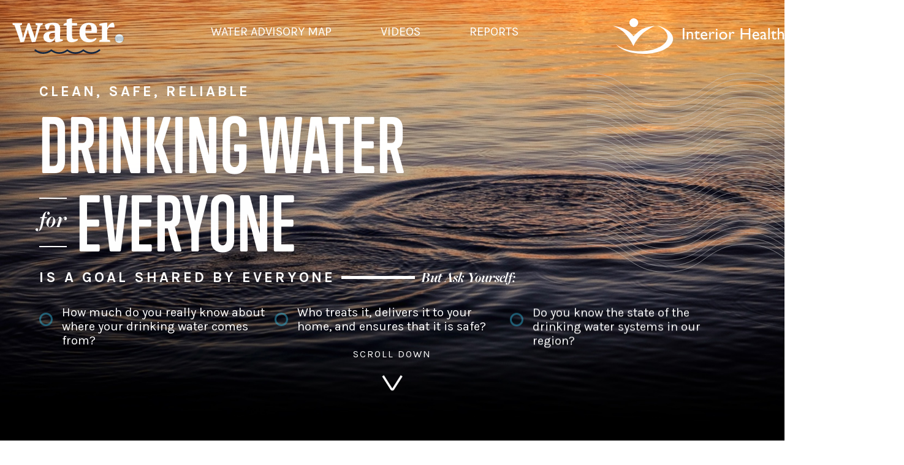

--- FILE ---
content_type: text/html; charset=UTF-8
request_url: https://drinkingwaterforeveryone.ca/
body_size: 3897
content:
<!DOCTYPE html>
<!--[if IE 8]>         <html class="no-js lt-ie9"> <![endif]-->
<!--[if IE 9]>         <html class="no-js lt-ie9 lt-ie10"> <![endif]-->
<!--[if gt IE 8]><!-->
<html class="no-js">
<!--<![endif]-->

<head>
  <meta charset="utf-8">
  <meta http-equiv="X-UA-Compatible" content="IE=edge,chrome=1">

  <title>Interior Health Clean Drinking Water</title>
  <meta name="description" content="">
  <meta name="viewport" content="width=device-width, initial-scale=1.0">
  <meta name="google-site-verification" content="WwAOqSiXjTmpSWXoU35MFsjm_odRg0-22TbfJtnvyQM" />

  <link rel="apple-touch-icon" sizes="120x120" href="/apple-icon-120x120.png">
  <link rel="shortcut icon" href="favicon.ico?" />

  <!--[if IE 8]>
      <style>html.ie-force-pseudo-refresh :before,html.ie-force-pseudo-refresh :after {content : none !important;}</style>
      <script>window.attachEvent&&!window.addEventListener&&window.attachEvent("onload",function(){var a=document.documentElement,b=a.className;a.className=b+" ie-force-pseudo-refresh",setTimeout(function(){a.className=b},10)});</script>
    <![endif]-->

  <script src="https://use.typekit.net/wsr2rlc.js"></script>
  <script>
    try {
      Typekit.load({
        async: true
      });
    } catch (e) { }
  </script>

  <!--<script src="https://use.typekit.net/ryt2qhh.js"></script>
    <script>try{Typekit.load({ async: true });}catch(e){}</script>-->

  <script src="https://code.jquery.com/jquery-latest.min.js" type="text/javascript"></script>
  <link href="./stylesheets/css/style.css" rel="stylesheet" type="text/css" media="all" />
  <script src="./js/src/vendor/fresco.js"></script>
  <link rel="stylesheet" type="text/css" href="./stylesheets/scss/fresco/fresco.css" />

</head>

<body class="loading">
  <div class="hero">
    <div class="header u-clearfix">
      <div class="header__logo--left">
        <!-- <img class="animated fadeInDown" src="/images/Water-Logo.svg" alt="Water Logo" /> -->
        <img class="animated fadeInDown" src="./images/Water-Logo.svg" alt="Water Logo" />
      </div>
      <div class="header__navigation">
        <ul>
          <li><a href="/advisorymap" target="_blank">Water Advisory Map</a></li>
          <li><a href="#videos">Videos</a></li>
          <li><a href="#reports">Reports</a></li>
        </ul>
      </div>
      <div class="header__logo--right">
        <a href="https://www.interiorhealth.ca" target="_blank">
          <img class="animated fadeInDown" src="./images/Interior_Health_Logo_Reverse.svg" alt="Interior Health Logo" />
        </a>
      </div>
    </div>
    <div class="hero__contentgroup">
      <div class="intro">
        <p class="animated fadeInUp">Clean, Safe, Reliable</p>
        <h1 class="animated fadeInUp">Drinking Water<br /> <span>for</span> Everyone</h1>
        <p class="animated fadeInUp">is a goal shared by everyone <span class="longblock"></span> <span>But Ask
            Yourself:</span></p>
      </div>
      <div class="waves block-reveal">
        <svg xmlns="http://www.w3.org/2000/svg" viewBox="0 0 912 573">
          <defs>
            <style>
              .path {
                fill: none;
                stroke: #ccc;
                stroke-miterlimit: 10;
                stroke-width: 1;
              }
            </style>
          </defs>
          <title>Waves</title>
          <g id="Layer_2" data-name="Layer 2">
            <g id="Layer_1-2" data-name="Layer 1">
              <path class="path" d="M0,.5c114,0,114,80,228,80S342,.5,456,.5s114,80,228,80S798,.5,912,.5" />
              <path class="path" d="M0,17.47c114,0,114,80,228,80s114-80,228-80,114,80,228,80,114-80,228-80" />
              <path class="path" d="M0,34.43c114,0,114,80,228,80s114-80,228-80,114,80,228,80,114-80,228-80" />
              <path class="path" d="M0,51.4c114,0,114,80,228,80s114-80,228-80,114,80,228,80,114-80,228-80" />
              <path class="path" d="M0,68.36c114,0,114,80,228,80s114-80,228-80,114,80,228,80,114-80,228-80" />
              <path class="path" d="M0,85.33c114,0,114,80,228,80s114-80,228-80,114,80,228,80,114-80,228-80" />
              <path class="path" d="M0,102.29c114,0,114,80,228,80s114-80,228-80,114,80,228,80,114-80,228-80" />
              <path class="path" d="M0,119.26c114,0,114,80,228,80s114-80,228-80,114,80,228,80,114-80,228-80" />
              <path class="path" d="M0,136.22c114,0,114,80,228,80s114-80,228-80,114,80,228,80,114-80,228-80" />
              <path class="path" d="M0,153.19c114,0,114,80,228,80s114-80,228-80,114,80,228,80,114-80,228-80" />
              <path class="path" d="M0,170.16c114,0,114,80,228,80s114-80,228-80,114,80,228,80,114-80,228-80" />
              <path class="path" d="M0,187.12c114,0,114,80,228,80s114-80,228-80,114,80,228,80,114-80,228-80" />
              <path class="path" d="M0,204.09c114,0,114,80,228,80s114-80,228-80,114,80,228,80,114-80,228-80" />
              <path class="path" d="M0,221.05c114,0,114,80,228,80s114-80,228-80,114,80,228,80,114-80,228-80" />
              <path class="path" d="M0,238c114,0,114,80,228,80s114-80,228-80,114,80,228,80,114-80,228-80" />
              <path class="path" d="M0,255c114,0,114,80,228,80s114-80,228-80,114,80,228,80,114-80,228-80" />
              <path class="path" d="M0,271.95c114,0,114,80,228,80s114-80,228-80,114,80,228,80,114-80,228-80" />
              <path class="path" d="M0,288.91c114,0,114,80,228,80s114-80,228-80,114,80,228,80,114-80,228-80" />
              <path class="path" d="M0,305.88c114,0,114,80,228,80s114-80,228-80,114,80,228,80,114-80,228-80" />
              <path class="path" d="M0,322.84c114,0,114,80,228,80s114-80,228-80,114,80,228,80,114-80,228-80" />
              <path class="path" d="M0,339.81c114,0,114,80,228,80s114-80,228-80,114,80,228,80,114-80,228-80" />
              <path class="path" d="M0,356.78c114,0,114,80,228,80s114-80,228-80,114,80,228,80,114-80,228-80" />
              <path class="path" d="M0,373.74c114,0,114,80,228,80s114-80,228-80,114,80,228,80,114-80,228-80" />
              <path class="path" d="M0,390.71c114,0,114,80,228,80s114-80,228-80,114,80,228,80,114-80,228-80" />
              <path class="path" d="M0,407.67c114,0,114,80,228,80s114-80,228-80,114,80,228,80,114-80,228-80" />
              <path class="path" d="M0,424.64c114,0,114,80,228,80s114-80,228-80,114,80,228,80,114-80,228-80" />
              <path class="path" d="M0,441.6c114,0,114,80,228,80s114-80,228-80,114,80,228,80,114-80,228-80" />
              <path class="path" d="M0,458.57c114,0,114,80,228,80s114-80,228-80,114,80,228,80,114-80,228-80" />
              <path class="path" d="M0,475.53c114,0,114,80,228,80s114-80,228-80,114,80,228,80,114-80,228-80" />
              <path class="path" d="M0,492.5c114,0,114,80,228,80s114-80,228-80,114,80,228,80,114-80,228-80" />
            </g>
          </g>
        </svg>
      </div>
    </div>
    <div class="hero__questions u-clearfix">
      <div class="question animated fadeInUp">
        <div id="ripple" class="centered">
          <div class="circle"></div>
        </div>
        <a href="#mapinfo">How much do you really know about where your drinking water comes from?</a>
      </div>
      <div class="question animated fadeInUp">
        <div id="ripple" class="centered">
          <div class="circle"></div>
        </div>
        <a href="#videos">Who treats it, delivers it to your home, and ensures that it is safe?</a>
      </div>
      <div class="question animated fadeInUp">
        <div id="ripple" class="centered">
          <div class="circle"></div>
        </div>
        <a href="#reports">Do you know the state of the drinking water systems in our region?</a>
      </div>
    </div>
    <div class="hero__scroll animated fadeInUp">
      <a href="#mapinfo">
        <span>Scroll Down</span><br />
        <img class="animated infinite bounce" src="./images/scroll.svg" />
      </a>
    </div>
  </div>
  <div id="mapinfo" class="mapinfo u-clearfix">
    <div class="l-container">
      <div class="mapinfo__left">
        <h3>Interior Health Interactive</h3>
        <h2 class="afterblock afterblock--purple">DRINKING WATER  ADVISORY MAP</h2>
        <p>Use this map to search the entire Interior Health region for current drinking water advisories. You can also
          learn more about your water suppliers, types of advisories and the reasons for these advisories.</p>
        <a href="/advisorymap" target="_blank" class="button button--white button--large">Visit the Map</a>
      </div>
      <div class="mapinfo__right">
        <a href="/advisorymap" target="_blank">
          <img src="./images/Silver.png" alt="map render" />
        </a>
      </div>
      <div class="mapinfo__center">
        <p>To learn more about types of advisories, and the reasons for these advisories,  click each button below to
          download the documents</p>
        <a href="./files/Interior_Health_Water_Advisory_Signs_March_28_2018.pdf" target="_blank"
          class="button button--yellow button--smalltext">Download Types of Advisories</a>
        <a href="./files/Interior_Health_Water_Advisory_Reasons_March_28_2018.pdf" target="_blank"
          class="button button--purple button--smalltext">Download Reasons for Advisories</a>
      </div>
    </div>
  </div>
  <div class="l-container">
    <div id="videos" class="videos u-clearfix">
      <div class="splash">
        <img src="./images/water-splash.png" role="presentation" />
      </div>
      <div class="left-column">
        <div class="videos__content">
          <h2 class="afterblock afterblock--blue">EDUCATIONAL VIDEOS</h2>
          <h3>It can be easy for British Columbians to take tap water for granted</h3>
          <p>We hope these videos provide a first step to understanding the true value of clean, safe drinking water in
            the Interior Health region.</p>
        </div>
        <div class="videos__videoblock">
          <img src="./images/videoposter_two.jpg" class="photo" />
          <div class="content">
            <a href="https://www.youtube.com/watch?v=wjFePGLGo7c&feature=youtu.be" class="fresco playbutton"><img
                src="./images/play.svg" />&nbsp;&nbsp;Play Video <span>(3:26)</span></a>
            <h4>Our Water Sources and Types of Contamination</h4>
          </div>
        </div>
      </div>
      <div class="right-column">
        <div class="videos__videoblock">
          <img src="./images/videoposter_one.jpg" class="photo" />
          <div class="content">
            <a href="https://youtu.be/XOv69PJeoqk" class="fresco playbutton"><img
                src="./images/play.svg" />&nbsp;&nbsp;Play Video <span>(5:51)</span></a>
            <h4>Our Drinking Water Operators</h4>
          </div>
        </div>
        <div class="videos__videoblock ">
          <img src="./images/videoposter_three.jpg" class="photo" />
          <div class="content">
            <a href="https://www.youtube.com/watch?v=ko_t4gRvSFE&feature=youtu.be" class="fresco playbutton"><img
                src="./images/play.svg" />&nbsp;&nbsp;Play Video <span>(3:53)</span></a>
            <h4>Public Health and Our Communities</h4>
          </div>
        </div>
      </div>
    </div>
    <div id="reports" class="reports u-clearfix">
      <h2 class="afterblock afterblock--red">REPORTS</h2>
      <div class=" reports__report">
        <img src="./images/IHReport.png" alt="" />
        <h2>Drinking Water in Interior Health:</h2>
        <h3>An Assessment of Drinking Water Systems, Risks to Public Health, and Recommendations for Improvement</h3>
        <p>This report reviews the state of the drinking water systems in our region. It was made to support water
          system owners and operators. We hope water suppliers will use it to inform all users about the essential
          service they provide. We also hope it will encourage discussion with users and leaders on the value of clean,
          safe tap water and their community water system. Let’s work together to ensure that everyone has clean, safe
          drinking water.</p>
        <a href="./files/IH_Drinking_Water_Report.pdf" target="_blank" class="button button--yellow">
          <svg width="16px" height="21px" viewBox="0 0 16 21" version="1.1" xmlns="http://www.w3.org/2000/svg"
            xmlns:xlink="http://www.w3.org/1999/xlink">
            <!-- Generator: Sketch 48.2 (47327) - http://www.bohemiancoding.com/sketch -->
            <title>Doc</title>
            <defs></defs>
            <g id="Desktop-HD" stroke="none" class="svg" stroke-width="1" fill-rule="evenodd"
              transform="translate(-755.000000, -3571.000000)">
              <path
                d="M756.882353,3590.09091 L756.882353,3572.90909 L762.529412,3572.90909 L762.529412,3578.61727 C762.529412,3579.14442 762.928706,3579.59091 763.448471,3579.59091 L769.117647,3579.59091 L769.117647,3590.09091 L756.882353,3590.09091 Z M769.115529,3577.68182 L764.411765,3577.68182 L764.411765,3572.90909 L764.453647,3572.90909 L769.115529,3577.68182 Z M770.726118,3576.59793 L765.512235,3571.28135 C765.335765,3571.10118 765.095529,3571 764.844941,3571 L755.941176,3571 C755.421412,3571 755,3571.4274 755,3571.95455 L755,3591.04545 C755,3591.5726 755.421412,3592 755.941176,3592 L770.058824,3592 C770.578588,3592 771,3591.5726 771,3591.04545 L771,3577.27089 C771,3577.01865 770.901647,3576.77667 770.726118,3576.59793 Z"
                id="Page-1"></path>
            </g>
          </svg>&nbsp;&nbsp;Download Report</a>
      </div>
      <div class=" reports__report">
        <img src="./images/BTCGReport.png" alt="" />
        <h2>BE THE CHANGE GROUP INC. REPORT:</h2>
        <h3>This report, written by a third party consultant, examines knowledge regarding safe drinking water among
          community members, water suppliers, water operators, and environmental health officers in our region. </h3>
        <p>It was made to inform our education resources and determine key topics and messages that our education
          resources need to address. We hope community members, water suppliers, and environmental health officers will
          use this report to inform their communities on their water systems, where their water comes from, the costs of
          ensuring that tap water is clean and safe.</p>
        <a href="./files/IH_Water_Discovery_Report.pdf" target="_blank" class="button button--blue">
          <svg width="16px" height="21px" viewBox="0 0 16 21" version="1.1" xmlns="http://www.w3.org/2000/svg"
            xmlns:xlink="http://www.w3.org/1999/xlink">
            <!-- Generator: Sketch 48.2 (47327) - http://www.bohemiancoding.com/sketch -->
            <title>Doc</title>
            <defs></defs>
            <g id="Desktop-HD" stroke="none" class="svg" stroke-width="1" fill-rule="evenodd"
              transform="translate(-755.000000, -3571.000000)">
              <path
                d="M756.882353,3590.09091 L756.882353,3572.90909 L762.529412,3572.90909 L762.529412,3578.61727 C762.529412,3579.14442 762.928706,3579.59091 763.448471,3579.59091 L769.117647,3579.59091 L769.117647,3590.09091 L756.882353,3590.09091 Z M769.115529,3577.68182 L764.411765,3577.68182 L764.411765,3572.90909 L764.453647,3572.90909 L769.115529,3577.68182 Z M770.726118,3576.59793 L765.512235,3571.28135 C765.335765,3571.10118 765.095529,3571 764.844941,3571 L755.941176,3571 C755.421412,3571 755,3571.4274 755,3571.95455 L755,3591.04545 C755,3591.5726 755.421412,3592 755.941176,3592 L770.058824,3592 C770.578588,3592 771,3591.5726 771,3591.04545 L771,3577.27089 C771,3577.01865 770.901647,3576.77667 770.726118,3576.59793 Z"
                id="Page-1"></path>
            </g>
          </svg>&nbsp;&nbsp;Download Report</a>
      </div>
      <div class=" reports__full">
        <a class="button button--purple button--large button--smalltext"
          href="https://www.interiorhealth.ca/YourEnvironment/DrinkingWater/Pages/Resources.aspx" target="_blank">See
          All Interior Health Drinking Water Reports &amp; Resources</a>
      </div>
    </div>
  </div>
  <div class="footer ">
    <img src="./images/Interior_Health_Logo_Black_CMYK.svg" alt="Interior Health Logo" /><br />
    <a href="https://www.interiorhealth.ca" target="_blank">interiorhealth.ca</a>
  </div>
  <div class="copyright">
    <p>© Copyright <span id="copyright-year"></span> Interior Health Authority All Rights
      Reserved&nbsp;&nbsp;&nbsp;&nbsp;&nbsp;&nbsp;&nbsp;&nbsp;Site created by <a href="http://www.bethechangegroup.com/"
        target="_blank">Be the Change Group</a></p>
  </div>
</body>
<script src="./js/src/vendor/TweenMax.min.js"></script>
<script src="./js/src/vendor/ScrollMagic.js"></script>
<script src="./js/src/vendor/plugins/animation.gsap.js"></script>
<script src="./js/src/vendor/plugins/CSSRulePlugin.min.js"></script>
<script src="./js/src/vendor/plugins/CSSPlugin.min.js"></script>
<script src="./js/src/vendor/plugins/ScrollToPlugin.min.js"></script>
<script src="./js/src/vendor/plugins/SplitText.min.js"></script>
<script src="./js/application.js" type="text/javascript"></script>
<script>
  (function (i, s, o, g, r, a, m) {
    i['GoogleAnalyticsObject'] = r;
    i[r] = i[r] || function () {
      (i[r].q = i[r].q || []).push(arguments)
    }, i[r].l = 1 * new Date();
    a = s.createElement(o),
      m = s.getElementsByTagName(o)[0];
    a.async = 1;
    a.src = g;
    m.parentNode.insertBefore(a, m)
  })(window, document, 'script', 'https://www.google-analytics.com/analytics.js', 'ga');

  ga('create', 'UA-13013798-10', 'auto');
  ga('send', 'pageview');
</script>

</html>


--- FILE ---
content_type: text/css; charset=UTF-8
request_url: https://drinkingwaterforeveryone.ca/stylesheets/css/style.css
body_size: 10225
content:
/*! normalize.css v3.0.2 | MIT License | git.io/normalize */
/**
 * 1. Set default font family to sans-serif.
 * 2. Prevent iOS text size adjust after orientation change, without disabling
 *    user zoom.
 */
@import url("https://fonts.googleapis.com/css?family=Karla:400,400i,700,700i");
/* line 9, ../scss/includes/_normalize.scss */
html {
  font-family: sans-serif;
  /* 1 */
  -ms-text-size-adjust: 100%;
  /* 2 */
  -webkit-text-size-adjust: 100%;
  /* 2 */
}

/**
 * Remove default margin.
 */
/* line 19, ../scss/includes/_normalize.scss */
body {
  margin: 0;
}

/* HTML5 display definitions
   ========================================================================== */
/**
 * Correct `block` display not defined for any HTML5 element in IE 8/9.
 * Correct `block` display not defined for `details` or `summary` in IE 10/11
 * and Firefox.
 * Correct `block` display not defined for `main` in IE 11.
 */
/* line 33, ../scss/includes/_normalize.scss */
article,
aside,
details,
figcaption,
figure,
footer,
header,
hgroup,
main,
menu,
nav,
section,
summary {
  display: block;
}

/**
 * 1. Correct `inline-block` display not defined in IE 8/9.
 * 2. Normalize vertical alignment of `progress` in Chrome, Firefox, and Opera.
 */
/* line 54, ../scss/includes/_normalize.scss */
audio,
canvas,
progress,
video {
  display: inline-block;
  /* 1 */
  vertical-align: baseline;
  /* 2 */
}

/**
 * Prevent modern browsers from displaying `audio` without controls.
 * Remove excess height in iOS 5 devices.
 */
/* line 67, ../scss/includes/_normalize.scss */
audio:not([controls]) {
  display: none;
  height: 0;
}

/**
 * Address `[hidden]` styling not present in IE 8/9/10.
 * Hide the `template` element in IE 8/9/11, Safari, and Firefox < 22.
 */
/* line 77, ../scss/includes/_normalize.scss */
[hidden],
template {
  display: none;
}

/* Links
   ========================================================================== */
/**
 * Remove the gray background color from active links in IE 10.
 */
/* line 89, ../scss/includes/_normalize.scss */
a {
  background-color: transparent;
}

/**
 * Improve readability when focused and also mouse hovered in all browsers.
 */
/* line 97, ../scss/includes/_normalize.scss */
a:active,
a:hover {
  outline: 0;
}

/* Text-level semantics
   ========================================================================== */
/**
 * Address styling not present in IE 8/9/10/11, Safari, and Chrome.
 */
/* line 109, ../scss/includes/_normalize.scss */
abbr[title] {
  border-bottom: 1px dotted;
}

/**
 * Address style set to `bolder` in Firefox 4+, Safari, and Chrome.
 */
/* line 117, ../scss/includes/_normalize.scss */
b,
strong {
  font-weight: bold;
}

/**
 * Address styling not present in Safari and Chrome.
 */
/* line 126, ../scss/includes/_normalize.scss */
dfn {
  font-style: italic;
}

/**
 * Address variable `h1` font-size and margin within `section` and `article`
 * contexts in Firefox 4+, Safari, and Chrome.
 */
/* line 135, ../scss/includes/_normalize.scss */
h1 {
  font-size: 2em;
  margin: 0.67em 0;
}

/**
 * Address styling not present in IE 8/9.
 */
/* line 144, ../scss/includes/_normalize.scss */
mark {
  background: #ff0;
  color: #000;
}

/**
 * Address inconsistent and variable font size in all browsers.
 */
/* line 153, ../scss/includes/_normalize.scss */
small {
  font-size: 80%;
}

/**
 * Prevent `sub` and `sup` affecting `line-height` in all browsers.
 */
/* line 161, ../scss/includes/_normalize.scss */
sub,
sup {
  font-size: 75%;
  line-height: 0;
  position: relative;
  vertical-align: baseline;
}

/* line 169, ../scss/includes/_normalize.scss */
sup {
  top: -0.5em;
}

/* line 173, ../scss/includes/_normalize.scss */
sub {
  bottom: -0.25em;
}

/* Embedded content
   ========================================================================== */
/**
 * Remove border when inside `a` element in IE 8/9/10.
 */
/* line 184, ../scss/includes/_normalize.scss */
img {
  border: 0;
}

/**
 * Correct overflow not hidden in IE 9/10/11.
 */
/* line 192, ../scss/includes/_normalize.scss */
svg:not(:root) {
  overflow: hidden;
}

/* Grouping content
   ========================================================================== */
/**
 * Address margin not present in IE 8/9 and Safari.
 */
/* line 203, ../scss/includes/_normalize.scss */
figure {
  margin: 1em 40px;
}

/**
 * Address differences between Firefox and other browsers.
 */
/* line 211, ../scss/includes/_normalize.scss */
hr {
  -moz-box-sizing: content-box;
  box-sizing: content-box;
  height: 0;
}

/**
 * Contain overflow in all browsers.
 */
/* line 221, ../scss/includes/_normalize.scss */
pre {
  overflow: auto;
}

/**
 * Address odd `em`-unit font size rendering in all browsers.
 */
/* line 229, ../scss/includes/_normalize.scss */
code,
kbd,
pre,
samp {
  font-family: monospace, monospace;
  font-size: 1em;
}

/* Forms
   ========================================================================== */
/**
 * Known limitation: by default, Chrome and Safari on OS X allow very limited
 * styling of `select`, unless a `border` property is set.
 */
/**
 * 1. Correct color not being inherited.
 *    Known issue: affects color of disabled elements.
 * 2. Correct font properties not being inherited.
 * 3. Address margins set differently in Firefox 4+, Safari, and Chrome.
 */
/* line 252, ../scss/includes/_normalize.scss */
button,
input,
optgroup,
select,
textarea {
  color: inherit;
  /* 1 */
  font: inherit;
  /* 2 */
  margin: 0;
  /* 3 */
}

/**
 * Address `overflow` set to `hidden` in IE 8/9/10/11.
 */
/* line 266, ../scss/includes/_normalize.scss */
button {
  overflow: visible;
}

/**
 * Address inconsistent `text-transform` inheritance for `button` and `select`.
 * All other form control elements do not inherit `text-transform` values.
 * Correct `button` style inheritance in Firefox, IE 8/9/10/11, and Opera.
 * Correct `select` style inheritance in Firefox.
 */
/* line 277, ../scss/includes/_normalize.scss */
button,
select {
  text-transform: none;
}

/**
 * 1. Avoid the WebKit bug in Android 4.0.* where (2) destroys native `audio`
 *    and `video` controls.
 * 2. Correct inability to style clickable `input` types in iOS.
 * 3. Improve usability and consistency of cursor style between image-type
 *    `input` and others.
 */
/* line 290, ../scss/includes/_normalize.scss */
button,
html input[type="button"],
input[type="reset"],
input[type="submit"] {
  -webkit-appearance: button;
  /* 2 */
  cursor: pointer;
  /* 3 */
}

/**
 * Re-set default cursor for disabled elements.
 */
/* line 302, ../scss/includes/_normalize.scss */
button[disabled],
html input[disabled] {
  cursor: default;
}

/**
 * Remove inner padding and border in Firefox 4+.
 */
/* line 311, ../scss/includes/_normalize.scss */
button::-moz-focus-inner,
input::-moz-focus-inner {
  border: 0;
  padding: 0;
}

/**
 * Address Firefox 4+ setting `line-height` on `input` using `!important` in
 * the UA stylesheet.
 */
/* line 322, ../scss/includes/_normalize.scss */
input {
  line-height: normal;
}

/**
 * It's recommended that you don't attempt to style these elements.
 * Firefox's implementation doesn't respect box-sizing, padding, or width.
 *
 * 1. Address box sizing set to `content-box` in IE 8/9/10.
 * 2. Remove excess padding in IE 8/9/10.
 */
/* line 334, ../scss/includes/_normalize.scss */
input[type="checkbox"],
input[type="radio"] {
  box-sizing: border-box;
  /* 1 */
  padding: 0;
  /* 2 */
}

/**
 * Fix the cursor style for Chrome's increment/decrement buttons. For certain
 * `font-size` values of the `input`, it causes the cursor style of the
 * decrement button to change from `default` to `text`.
 */
/* line 346, ../scss/includes/_normalize.scss */
input[type="number"]::-webkit-inner-spin-button,
input[type="number"]::-webkit-outer-spin-button {
  height: auto;
}

/**
 * 1. Address `appearance` set to `searchfield` in Safari and Chrome.
 * 2. Address `box-sizing` set to `border-box` in Safari and Chrome
 *    (include `-moz` to future-proof).
 */
/* line 357, ../scss/includes/_normalize.scss */
input[type="search"] {
  -webkit-appearance: textfield;
  /* 1 */
  -moz-box-sizing: content-box;
  -webkit-box-sizing: content-box;
  /* 2 */
  box-sizing: content-box;
}

/**
 * Remove inner padding and search cancel button in Safari and Chrome on OS X.
 * Safari (but not Chrome) clips the cancel button when the search input has
 * padding (and `textfield` appearance).
 */
/* line 370, ../scss/includes/_normalize.scss */
input[type="search"]::-webkit-search-cancel-button,
input[type="search"]::-webkit-search-decoration {
  -webkit-appearance: none;
}

/**
 * Define consistent border, margin, and padding.
 */
/* line 379, ../scss/includes/_normalize.scss */
fieldset {
  border: 1px solid #c0c0c0;
  margin: 0 2px;
  padding: 0.35em 0.625em 0.75em;
}

/**
 * 1. Correct `color` not being inherited in IE 8/9/10/11.
 * 2. Remove padding so people aren't caught out if they zero out fieldsets.
 */
/* line 390, ../scss/includes/_normalize.scss */
legend {
  border: 0;
  /* 1 */
  padding: 0;
  /* 2 */
}

/**
 * Remove default vertical scrollbar in IE 8/9/10/11.
 */
/* line 399, ../scss/includes/_normalize.scss */
textarea {
  overflow: auto;
}

/**
 * Don't inherit the `font-weight` (applied by a rule above).
 * NOTE: the default cannot safely be changed in Chrome and Safari on OS X.
 */
/* line 408, ../scss/includes/_normalize.scss */
optgroup {
  font-weight: bold;
}

/* Tables
   ========================================================================== */
/**
 * Remove most spacing between table cells.
 */
/* line 419, ../scss/includes/_normalize.scss */
table {
  border-collapse: collapse;
  border-spacing: 0;
}

/* line 424, ../scss/includes/_normalize.scss */
td,
th {
  padding: 0;
}

/*
  Fonts
  
  Any @font-face or third party font imports should go in this file

*/
/* Mixins
/* + + + + + + + + + + + + + + + + + + + + + + + + + + + */
/* Variables
/* + + + + + + + + + + + + + + + + + + + + + + + + + + + */
/*

	THESE ARE JUST DEFAULTS and should be changed to suit the needs of your project.

	Note:
		+ Mixin names should describe what things ARE, not what they look like.
		+ As much as it kills me, colour is spelled the American way to be consistant
		  with colour declarations in css.

	For example, the following are good variable names:
	$font-base, $font-header, $color-brand, $color-accent, $breakpoint-midsize, $breakpoint-small

	These are bad variable names:
	$blue, $orange, $helvetica, $ipad, $iphone

	On naming conventions, a good convention is to use underscores for spaces, and dashes to indicate
	a subsidiary relationship. All punctuation is meaningful, and this allows you to easily group
	variables by type.

	The following are good examples of variable groups named with a dash to indicate descendency:

	$font-x
	$font-weight-x
	$color-x
	$icon-x
	$breakpoint-x

*/
/* The following variables are needed by some of our mixins and can be adjust to meet
   the needs of the site.
*/
/* line 1, ../scss/_typography.scss */
h1 {
  text-transform: uppercase;
  font-size: 100px;
  line-height: 85px;
  font-weight: 900;
}
@media (max-width: 960px) {
  /* line 1, ../scss/_typography.scss */
  h1 {
    font-size: 45px;
    line-height: 40px;
  }
}

/* line 11, ../scss/_typography.scss */
h2 {
  font-size: 54px;
  line-height: 54px;
  font-family: "trumpsoftpro", "trumpsoftpro", helvetica, sans-serif;
  letter-spacing: 2px;
  text-transform: uppercase;
  position: relative;
}
@media (max-width: 414px) {
  /* line 11, ../scss/_typography.scss */
  h2 {
    font-size: 80px;
    line-height: 86px;
  }
}
@media (max-width: 375px) {
  /* line 11, ../scss/_typography.scss */
  h2 {
    font-size: 64px;
    line-height: 76px;
  }
}

/* line 27, ../scss/_typography.scss */
h2.afterblock {
  margin-bottom: 50px;
}
/* line 30, ../scss/_typography.scss */
h2.afterblock--blue::after {
  content: '';
  position: absolute;
  bottom: -18px;
  left: 0;
  height: 8px;
  width: 100px;
  background: #34B7DC;
}
/* line 41, ../scss/_typography.scss */
h2.afterblock--purple::after {
  content: '';
  position: absolute;
  bottom: -18px;
  left: 0;
  height: 8px;
  width: 100px;
  background: #B183EC;
}
/* line 52, ../scss/_typography.scss */
h2.afterblock--red::after {
  content: '';
  position: absolute;
  bottom: -18px;
  left: 0;
  height: 8px;
  width: 100px;
  background: #CC4A4A;
}

/* line 63, ../scss/_typography.scss */
h3 {
  font-family: "karla", "karla", Arial, sans-serif;
  font-size: 20px;
  line-height: 24px;
  font-weight: 700;
  position: relative;
}

/* line 70, ../scss/_typography.scss */
h3.afterblock {
  margin-bottom: 50px;
}
/* line 73, ../scss/_typography.scss */
h3.afterblock--blue::after {
  content: '';
  position: absolute;
  bottom: -18px;
  left: 0;
  height: 8px;
  width: 100px;
  background: #34B7DC;
}
/* line 84, ../scss/_typography.scss */
h3.afterblock--orange::after {
  content: '';
  position: absolute;
  bottom: -18px;
  left: 0;
  height: 8px;
  width: 100px;
  background: #faa642;
}

/* line 95, ../scss/_typography.scss */
h4 {
  font-size: 16px;
  font-family: "karla", "karla", Arial, sans-serif;
  letter-spacing: 2px;
  text-transform: uppercase;
}

/* line 101, ../scss/_typography.scss */
h5 {
  text-transform: uppercase;
}

/* line 104, ../scss/_typography.scss */
h6 {
  text-transform: none;
  font-size: 20px;
  line-height: 26px;
}

/* line 109, ../scss/_typography.scss */
p {
  font-size: 18px;
  line-height: 24px;
  margin-bottom: 10px;
  font-weight: 300;
}
/* line 114, ../scss/_typography.scss */
p:last-of-type {
  margin-bottom: 0;
}
/* line 117, ../scss/_typography.scss */
p.small {
  font-size: 16px;
  line-height: 24px;
}

/* line 122, ../scss/_typography.scss */
ul {
  margin: 0;
  padding: 0;
  list-style: none;
}

/* line 127, ../scss/_typography.scss */
a {
  text-decoration: none;
}

/* line 130, ../scss/_typography.scss */
.section-title {
  width: 15.25424%;
  float: left;
  margin-right: 1.69492%;
  margin-left: 0%;
  margin-bottom: 60px;
}

/* line 135, ../scss/_typography.scss */
.button {
  font-family: "trumpsoftpro", "trumpsoftpro", helvetica, sans-serif;
  font-size: 22px;
  text-transform: uppercase;
  letter-spacing: 2px;
  border-radius: 4px;
  padding: 10px 20px;
  position: relative;
  z-index: 10;
  display: inline-block;
}
/* line 145, ../scss/_typography.scss */
.button--smalltext {
  font-size: 18px;
  font-family: "karla", "karla", Arial, sans-serif;
  text-transform: none;
  letter-spacing: 0;
}
/* line 152, ../scss/_typography.scss */
.button--white {
  color: #ffffff;
  border: 2px solid #ffffff;
  transition: all 0.3s linear;
  -webkit-transition: all 0.3s linear;
  -moz-transition: all 0.3s linear;
}
/* line 158, ../scss/_typography.scss */
.button--white .svg {
  fill: #ffffff;
}
/* line 161, ../scss/_typography.scss */
.button--white:hover {
  background: #ffffff;
  color: #000000;
}
/* line 164, ../scss/_typography.scss */
.button--white:hover .svg {
  fill: #000000;
}
/* line 169, ../scss/_typography.scss */
.button--blue {
  color: #34B7DC;
  border: 2px solid #34B7DC;
  transition: all 0.3s linear;
  -webkit-transition: all 0.3s linear;
  -moz-transition: all 0.3s linear;
}
/* line 175, ../scss/_typography.scss */
.button--blue .svg {
  fill: #34B7DC;
}
/* line 178, ../scss/_typography.scss */
.button--blue:hover {
  background: #34B7DC;
  color: #ffffff;
}
/* line 181, ../scss/_typography.scss */
.button--blue:hover .svg {
  fill: #ffffff;
}
/* line 186, ../scss/_typography.scss */
.button--orange {
  color: #faa642;
  border: 2px solid #faa642;
  transition: all 0.3s linear;
  -webkit-transition: all 0.3s linear;
  -moz-transition: all 0.3s linear;
}
/* line 192, ../scss/_typography.scss */
.button--orange:hover {
  background: #faa642;
  color: #ffffff;
}
/* line 197, ../scss/_typography.scss */
.button--purple {
  color: #B183EC;
  border: 2px solid #B183EC;
  transition: all 0.3s linear;
  -webkit-transition: all 0.3s linear;
  -moz-transition: all 0.3s linear;
}
/* line 203, ../scss/_typography.scss */
.button--purple:hover {
  background: #B183EC;
  color: #ffffff;
}
/* line 208, ../scss/_typography.scss */
.button--yellow {
  color: #E2A15C;
  border: 2px solid #E2A15C;
  transition: all 0.3s linear;
  -webkit-transition: all 0.3s linear;
  -moz-transition: all 0.3s linear;
}
/* line 214, ../scss/_typography.scss */
.button--yellow .svg {
  fill: #E2A15C;
}
/* line 217, ../scss/_typography.scss */
.button--yellow:hover {
  background: #E2A15C;
  color: #ffffff;
}
/* line 220, ../scss/_typography.scss */
.button--yellow:hover .svg {
  fill: #ffffff;
}
/* line 225, ../scss/_typography.scss */
.button--large {
  font-size: 22px;
}
/* line 228, ../scss/_typography.scss */
.button img {
  display: inline-block !important;
  width: 14px;
  position: relative;
  top: 3px;
}

/* line 1, ../scss/_animation.scss */
.fade-in {
  opacity: 0;
}

/* line 4, ../scss/_animation.scss */
.path {
  stroke-dasharray: 1000;
  stroke-dashoffset: 1000;
  animation: dash 2s linear forwards;
  animation-delay: 0.5s;
}

@keyframes dash {
  from {
    stroke-dashoffset: 1000;
  }
  to {
    stroke-dashoffset: 0;
  }
}
/* line 18, ../scss/_animation.scss */
.centered {
  position: relative;
}

/* line 21, ../scss/_animation.scss */
#ripple {
  color: #34B7DC;
  width: 22px;
  height: 22px;
  float: left;
  margin-right: 15px;
  margin-bottom: 25px;
}

/* line 29, ../scss/_animation.scss */
.circle {
  position: absolute;
  height: 22px;
  width: 22px;
  border: 3px solid #34B7DC;
  top: 12px;
  border-radius: 50px;
  animation: wave 5s linear;
  animation-fill-mode: both;
}
@media (max-width: 960px) {
  /* line 29, ../scss/_animation.scss */
  .circle {
    top: 0;
  }
}

/* line 43, ../scss/_animation.scss */
.circle:nth-child(2) {
  animation-delay: 1.66s;
}

/* line 46, ../scss/_animation.scss */
.circle:nth-child(3) {
  animation-delay: 3.33s;
}

/* line 49, ../scss/_animation.scss */
.circle:nth-child(4) {
  animation: last-wave 2s linear;
  animation-delay: 5.55s;
}

@keyframes wave {
  0% {
    transform: scale(0);
    opacity: 0.0;
  }
  25% {
    opacity: 0.0;
  }
  50% {
    opacity: 1.0;
  }
  75% {
    transform: scale(1);
    opacity: 0.0;
  }
  100% {
    opacity: 1.0;
  }
}
@keyframes last-wave {
  0% {
    transform: scale(0);
    opacity: 0.0;
  }
  100% {
    transform: scale(0.5);
    opacity: 1.0;
  }
}
/*!
 * animate.css -http://daneden.me/animate
 * Version - 3.5.2
 * Licensed under the MIT license - http://opensource.org/licenses/MIT
 *
 * Copyright (c) 2017 Daniel Eden
 */
/* line 93, ../scss/_animation.scss */
.animated {
  animation-duration: 1s;
  animation-fill-mode: both;
}

/* line 98, ../scss/_animation.scss */
.animated.infinite {
  animation-iteration-count: infinite;
}

/* line 102, ../scss/_animation.scss */
.animated.hinge {
  animation-duration: 2s;
}

/* line 106, ../scss/_animation.scss */
.animated.flipOutX,
.animated.flipOutY,
.animated.bounceIn,
.animated.bounceOut {
  animation-duration: .75s;
}

@keyframes bounce {
  from, 20%, 53%, 80%, to {
    animation-timing-function: cubic-bezier(0.215, 0.61, 0.355, 1);
    transform: translate3d(0, 0, 0);
  }
  40%, 43% {
    animation-timing-function: cubic-bezier(0.755, 0.05, 0.855, 0.06);
    transform: translate3d(0, -30px, 0);
  }
  70% {
    animation-timing-function: cubic-bezier(0.755, 0.05, 0.855, 0.06);
    transform: translate3d(0, -15px, 0);
  }
  90% {
    transform: translate3d(0, -4px, 0);
  }
}
/* line 134, ../scss/_animation.scss */
.bounce {
  animation-name: bounce;
  transform-origin: center bottom;
}

@keyframes flash {
  from, 50%, to {
    opacity: 1;
  }
  25%, 75% {
    opacity: 0;
  }
}
/* line 149, ../scss/_animation.scss */
.flash {
  animation-name: flash;
}

/* originally authored by Nick Pettit - https://github.com/nickpettit/glide */
@keyframes pulse {
  from {
    transform: scale3d(1, 1, 1);
  }
  50% {
    transform: scale3d(1.05, 1.05, 1.05);
  }
  to {
    transform: scale3d(1, 1, 1);
  }
}
/* line 169, ../scss/_animation.scss */
.pulse {
  animation-name: pulse;
}

@keyframes rubberBand {
  from {
    transform: scale3d(1, 1, 1);
  }
  30% {
    transform: scale3d(1.25, 0.75, 1);
  }
  40% {
    transform: scale3d(0.75, 1.25, 1);
  }
  50% {
    transform: scale3d(1.15, 0.85, 1);
  }
  65% {
    transform: scale3d(0.95, 1.05, 1);
  }
  75% {
    transform: scale3d(1.05, 0.95, 1);
  }
  to {
    transform: scale3d(1, 1, 1);
  }
}
/* line 203, ../scss/_animation.scss */
.rubberBand {
  animation-name: rubberBand;
}

@keyframes shake {
  from, to {
    transform: translate3d(0, 0, 0);
  }
  10%, 30%, 50%, 70%, 90% {
    transform: translate3d(-10px, 0, 0);
  }
  20%, 40%, 60%, 80% {
    transform: translate3d(10px, 0, 0);
  }
}
/* line 221, ../scss/_animation.scss */
.shake {
  animation-name: shake;
}

@keyframes headShake {
  0% {
    transform: translateX(0);
  }
  6.5% {
    transform: translateX(-6px) rotateY(-9deg);
  }
  18.5% {
    transform: translateX(5px) rotateY(7deg);
  }
  31.5% {
    transform: translateX(-3px) rotateY(-5deg);
  }
  43.5% {
    transform: translateX(2px) rotateY(3deg);
  }
  50% {
    transform: translateX(0);
  }
}
/* line 251, ../scss/_animation.scss */
.headShake {
  animation-timing-function: ease-in-out;
  animation-name: headShake;
}

@keyframes swing {
  20% {
    transform: rotate3d(0, 0, 1, 15deg);
  }
  40% {
    transform: rotate3d(0, 0, 1, -10deg);
  }
  60% {
    transform: rotate3d(0, 0, 1, 5deg);
  }
  80% {
    transform: rotate3d(0, 0, 1, -5deg);
  }
  to {
    transform: rotate3d(0, 0, 1, 0deg);
  }
}
/* line 278, ../scss/_animation.scss */
.swing {
  transform-origin: top center;
  animation-name: swing;
}

@keyframes tada {
  from {
    transform: scale3d(1, 1, 1);
  }
  10%, 20% {
    transform: scale3d(0.9, 0.9, 0.9) rotate3d(0, 0, 1, -3deg);
  }
  30%, 50%, 70%, 90% {
    transform: scale3d(1.1, 1.1, 1.1) rotate3d(0, 0, 1, 3deg);
  }
  40%, 60%, 80% {
    transform: scale3d(1.1, 1.1, 1.1) rotate3d(0, 0, 1, -3deg);
  }
  to {
    transform: scale3d(1, 1, 1);
  }
}
/* line 305, ../scss/_animation.scss */
.tada {
  animation-name: tada;
}

/* originally authored by Nick Pettit - https://github.com/nickpettit/glide */
@keyframes wobble {
  from {
    transform: none;
  }
  15% {
    transform: translate3d(-25%, 0, 0) rotate3d(0, 0, 1, -5deg);
  }
  30% {
    transform: translate3d(20%, 0, 0) rotate3d(0, 0, 1, 3deg);
  }
  45% {
    transform: translate3d(-15%, 0, 0) rotate3d(0, 0, 1, -3deg);
  }
  60% {
    transform: translate3d(10%, 0, 0) rotate3d(0, 0, 1, 2deg);
  }
  75% {
    transform: translate3d(-5%, 0, 0) rotate3d(0, 0, 1, -1deg);
  }
  to {
    transform: none;
  }
}
/* line 341, ../scss/_animation.scss */
.wobble {
  animation-name: wobble;
}

@keyframes jello {
  from, 11.1%, to {
    transform: none;
  }
  22.2% {
    transform: skewX(-12.5deg) skewY(-12.5deg);
  }
  33.3% {
    transform: skewX(6.25deg) skewY(6.25deg);
  }
  44.4% {
    transform: skewX(-3.125deg) skewY(-3.125deg);
  }
  55.5% {
    transform: skewX(1.5625deg) skewY(1.5625deg);
  }
  66.6% {
    transform: skewX(-0.78125deg) skewY(-0.78125deg);
  }
  77.7% {
    transform: skewX(0.39063deg) skewY(0.39063deg);
  }
  88.8% {
    transform: skewX(-0.19531deg) skewY(-0.19531deg);
  }
}
/* line 379, ../scss/_animation.scss */
.jello {
  animation-name: jello;
  transform-origin: center;
}

@keyframes bounceIn {
  from, 20%, 40%, 60%, 80%, to {
    animation-timing-function: cubic-bezier(0.215, 0.61, 0.355, 1);
  }
  0% {
    opacity: 0;
    transform: scale3d(0.3, 0.3, 0.3);
  }
  20% {
    transform: scale3d(1.1, 1.1, 1.1);
  }
  40% {
    transform: scale3d(0.9, 0.9, 0.9);
  }
  60% {
    opacity: 1;
    transform: scale3d(1.03, 1.03, 1.03);
  }
  80% {
    transform: scale3d(0.97, 0.97, 0.97);
  }
  to {
    opacity: 1;
    transform: scale3d(1, 1, 1);
  }
}
/* line 417, ../scss/_animation.scss */
.bounceIn {
  animation-name: bounceIn;
}

@keyframes bounceInDown {
  from, 60%, 75%, 90%, to {
    animation-timing-function: cubic-bezier(0.215, 0.61, 0.355, 1);
  }
  0% {
    opacity: 0;
    transform: translate3d(0, -3000px, 0);
  }
  60% {
    opacity: 1;
    transform: translate3d(0, 25px, 0);
  }
  75% {
    transform: translate3d(0, -10px, 0);
  }
  90% {
    transform: translate3d(0, 5px, 0);
  }
  to {
    transform: none;
  }
}
/* line 449, ../scss/_animation.scss */
.bounceInDown {
  animation-name: bounceInDown;
}

@keyframes bounceInLeft {
  from, 60%, 75%, 90%, to {
    animation-timing-function: cubic-bezier(0.215, 0.61, 0.355, 1);
  }
  0% {
    opacity: 0;
    transform: translate3d(-3000px, 0, 0);
  }
  60% {
    opacity: 1;
    transform: translate3d(25px, 0, 0);
  }
  75% {
    transform: translate3d(-10px, 0, 0);
  }
  90% {
    transform: translate3d(5px, 0, 0);
  }
  to {
    transform: none;
  }
}
/* line 481, ../scss/_animation.scss */
.bounceInLeft {
  animation-name: bounceInLeft;
}

@keyframes bounceInRight {
  from, 60%, 75%, 90%, to {
    animation-timing-function: cubic-bezier(0.215, 0.61, 0.355, 1);
  }
  from {
    opacity: 0;
    transform: translate3d(3000px, 0, 0);
  }
  60% {
    opacity: 1;
    transform: translate3d(-25px, 0, 0);
  }
  75% {
    transform: translate3d(10px, 0, 0);
  }
  90% {
    transform: translate3d(-5px, 0, 0);
  }
  to {
    transform: none;
  }
}
/* line 513, ../scss/_animation.scss */
.bounceInRight {
  animation-name: bounceInRight;
}

@keyframes bounceInUp {
  from, 60%, 75%, 90%, to {
    animation-timing-function: cubic-bezier(0.215, 0.61, 0.355, 1);
  }
  from {
    opacity: 0;
    transform: translate3d(0, 3000px, 0);
  }
  60% {
    opacity: 1;
    transform: translate3d(0, -20px, 0);
  }
  75% {
    transform: translate3d(0, 10px, 0);
  }
  90% {
    transform: translate3d(0, -5px, 0);
  }
  to {
    transform: translate3d(0, 0, 0);
  }
}
/* line 545, ../scss/_animation.scss */
.bounceInUp {
  animation-name: bounceInUp;
}

@keyframes bounceOut {
  20% {
    transform: scale3d(0.9, 0.9, 0.9);
  }
  50%, 55% {
    opacity: 1;
    transform: scale3d(1.1, 1.1, 1.1);
  }
  to {
    opacity: 0;
    transform: scale3d(0.3, 0.3, 0.3);
  }
}
/* line 565, ../scss/_animation.scss */
.bounceOut {
  animation-name: bounceOut;
}

@keyframes bounceOutDown {
  20% {
    transform: translate3d(0, 10px, 0);
  }
  40%, 45% {
    opacity: 1;
    transform: translate3d(0, -20px, 0);
  }
  to {
    opacity: 0;
    transform: translate3d(0, 2000px, 0);
  }
}
/* line 585, ../scss/_animation.scss */
.bounceOutDown {
  animation-name: bounceOutDown;
}

@keyframes bounceOutLeft {
  20% {
    opacity: 1;
    transform: translate3d(20px, 0, 0);
  }
  to {
    opacity: 0;
    transform: translate3d(-2000px, 0, 0);
  }
}
/* line 601, ../scss/_animation.scss */
.bounceOutLeft {
  animation-name: bounceOutLeft;
}

@keyframes bounceOutRight {
  20% {
    opacity: 1;
    transform: translate3d(-20px, 0, 0);
  }
  to {
    opacity: 0;
    transform: translate3d(2000px, 0, 0);
  }
}
/* line 617, ../scss/_animation.scss */
.bounceOutRight {
  animation-name: bounceOutRight;
}

@keyframes bounceOutUp {
  20% {
    transform: translate3d(0, -10px, 0);
  }
  40%, 45% {
    opacity: 1;
    transform: translate3d(0, 20px, 0);
  }
  to {
    opacity: 0;
    transform: translate3d(0, -2000px, 0);
  }
}
/* line 637, ../scss/_animation.scss */
.bounceOutUp {
  animation-name: bounceOutUp;
}

@keyframes fadeIn {
  from {
    opacity: 0;
  }
  to {
    opacity: 1;
  }
}
/* line 651, ../scss/_animation.scss */
.fadeIn {
  animation-name: fadeIn;
}

@keyframes fadeInDown {
  from {
    opacity: 0;
    transform: translate3d(0, -100%, 0);
  }
  to {
    opacity: 1;
    transform: none;
  }
}
/* line 667, ../scss/_animation.scss */
.fadeInDown {
  animation-name: fadeInDown;
}

@keyframes fadeInDownBig {
  from {
    opacity: 0;
    transform: translate3d(0, -2000px, 0);
  }
  to {
    opacity: 1;
    transform: none;
  }
}
/* line 683, ../scss/_animation.scss */
.fadeInDownBig {
  animation-name: fadeInDownBig;
}

@keyframes fadeInLeft {
  from {
    opacity: 0;
    transform: translate3d(-100%, 0, 0);
  }
  to {
    opacity: 1;
    transform: none;
  }
}
/* line 699, ../scss/_animation.scss */
.fadeInLeft {
  animation-name: fadeInLeft;
}

@keyframes fadeInLeftBig {
  from {
    opacity: 0;
    transform: translate3d(-2000px, 0, 0);
  }
  to {
    opacity: 1;
    transform: none;
  }
}
/* line 715, ../scss/_animation.scss */
.fadeInLeftBig {
  animation-name: fadeInLeftBig;
}

@keyframes fadeInRight {
  from {
    opacity: 0;
    transform: translate3d(100%, 0, 0);
  }
  to {
    opacity: 1;
    transform: none;
  }
}
/* line 731, ../scss/_animation.scss */
.fadeInRight {
  animation-name: fadeInRight;
}

@keyframes fadeInRightBig {
  from {
    opacity: 0;
    transform: translate3d(2000px, 0, 0);
  }
  to {
    opacity: 1;
    transform: none;
  }
}
/* line 747, ../scss/_animation.scss */
.fadeInRightBig {
  animation-name: fadeInRightBig;
}

@keyframes fadeInUp {
  from {
    opacity: 0;
    transform: translate3d(0, 100%, 0);
  }
  to {
    opacity: 1;
    transform: none;
  }
}
/* line 763, ../scss/_animation.scss */
.fadeInUp {
  animation-name: fadeInUp;
}

@keyframes fadeInUpBig {
  from {
    opacity: 0;
    transform: translate3d(0, 2000px, 0);
  }
  to {
    opacity: 1;
    transform: none;
  }
}
/* line 779, ../scss/_animation.scss */
.fadeInUpBig {
  animation-name: fadeInUpBig;
}

@keyframes fadeOut {
  from {
    opacity: 1;
  }
  to {
    opacity: 0;
  }
}
/* line 793, ../scss/_animation.scss */
.fadeOut {
  animation-name: fadeOut;
}

@keyframes fadeOutDown {
  from {
    opacity: 1;
  }
  to {
    opacity: 0;
    transform: translate3d(0, 100%, 0);
  }
}
/* line 808, ../scss/_animation.scss */
.fadeOutDown {
  animation-name: fadeOutDown;
}

@keyframes fadeOutDownBig {
  from {
    opacity: 1;
  }
  to {
    opacity: 0;
    transform: translate3d(0, 2000px, 0);
  }
}
/* line 823, ../scss/_animation.scss */
.fadeOutDownBig {
  animation-name: fadeOutDownBig;
}

@keyframes fadeOutLeft {
  from {
    opacity: 1;
  }
  to {
    opacity: 0;
    transform: translate3d(-100%, 0, 0);
  }
}
/* line 838, ../scss/_animation.scss */
.fadeOutLeft {
  animation-name: fadeOutLeft;
}

@keyframes fadeOutLeftBig {
  from {
    opacity: 1;
  }
  to {
    opacity: 0;
    transform: translate3d(-2000px, 0, 0);
  }
}
/* line 853, ../scss/_animation.scss */
.fadeOutLeftBig {
  animation-name: fadeOutLeftBig;
}

@keyframes fadeOutRight {
  from {
    opacity: 1;
  }
  to {
    opacity: 0;
    transform: translate3d(100%, 0, 0);
  }
}
/* line 868, ../scss/_animation.scss */
.fadeOutRight {
  animation-name: fadeOutRight;
}

@keyframes fadeOutRightBig {
  from {
    opacity: 1;
  }
  to {
    opacity: 0;
    transform: translate3d(2000px, 0, 0);
  }
}
/* line 883, ../scss/_animation.scss */
.fadeOutRightBig {
  animation-name: fadeOutRightBig;
}

@keyframes fadeOutUp {
  from {
    opacity: 1;
  }
  to {
    opacity: 0;
    transform: translate3d(0, -100%, 0);
  }
}
/* line 898, ../scss/_animation.scss */
.fadeOutUp {
  animation-name: fadeOutUp;
}

@keyframes fadeOutUpBig {
  from {
    opacity: 1;
  }
  to {
    opacity: 0;
    transform: translate3d(0, -2000px, 0);
  }
}
/* line 913, ../scss/_animation.scss */
.fadeOutUpBig {
  animation-name: fadeOutUpBig;
}

@keyframes flip {
  from {
    transform: perspective(400px) rotate3d(0, 1, 0, -360deg);
    animation-timing-function: ease-out;
  }
  40% {
    transform: perspective(400px) translate3d(0, 0, 150px) rotate3d(0, 1, 0, -190deg);
    animation-timing-function: ease-out;
  }
  50% {
    transform: perspective(400px) translate3d(0, 0, 150px) rotate3d(0, 1, 0, -170deg);
    animation-timing-function: ease-in;
  }
  80% {
    transform: perspective(400px) scale3d(0.95, 0.95, 0.95);
    animation-timing-function: ease-in;
  }
  to {
    transform: perspective(400px);
    animation-timing-function: ease-in;
  }
}
/* line 944, ../scss/_animation.scss */
.animated.flip {
  -webkit-backface-visibility: visible;
  backface-visibility: visible;
  animation-name: flip;
}

@keyframes flipInX {
  from {
    transform: perspective(400px) rotate3d(1, 0, 0, 90deg);
    animation-timing-function: ease-in;
    opacity: 0;
  }
  40% {
    transform: perspective(400px) rotate3d(1, 0, 0, -20deg);
    animation-timing-function: ease-in;
  }
  60% {
    transform: perspective(400px) rotate3d(1, 0, 0, 10deg);
    opacity: 1;
  }
  80% {
    transform: perspective(400px) rotate3d(1, 0, 0, -5deg);
  }
  to {
    transform: perspective(400px);
  }
}
/* line 976, ../scss/_animation.scss */
.flipInX {
  -webkit-backface-visibility: visible !important;
  backface-visibility: visible !important;
  animation-name: flipInX;
}

@keyframes flipInY {
  from {
    transform: perspective(400px) rotate3d(0, 1, 0, 90deg);
    animation-timing-function: ease-in;
    opacity: 0;
  }
  40% {
    transform: perspective(400px) rotate3d(0, 1, 0, -20deg);
    animation-timing-function: ease-in;
  }
  60% {
    transform: perspective(400px) rotate3d(0, 1, 0, 10deg);
    opacity: 1;
  }
  80% {
    transform: perspective(400px) rotate3d(0, 1, 0, -5deg);
  }
  to {
    transform: perspective(400px);
  }
}
/* line 1008, ../scss/_animation.scss */
.flipInY {
  -webkit-backface-visibility: visible !important;
  backface-visibility: visible !important;
  animation-name: flipInY;
}

@keyframes flipOutX {
  from {
    transform: perspective(400px);
  }
  30% {
    transform: perspective(400px) rotate3d(1, 0, 0, -20deg);
    opacity: 1;
  }
  to {
    transform: perspective(400px) rotate3d(1, 0, 0, 90deg);
    opacity: 0;
  }
}
/* line 1030, ../scss/_animation.scss */
.flipOutX {
  animation-name: flipOutX;
  -webkit-backface-visibility: visible !important;
  backface-visibility: visible !important;
}

@keyframes flipOutY {
  from {
    transform: perspective(400px);
  }
  30% {
    transform: perspective(400px) rotate3d(0, 1, 0, -15deg);
    opacity: 1;
  }
  to {
    transform: perspective(400px) rotate3d(0, 1, 0, 90deg);
    opacity: 0;
  }
}
/* line 1052, ../scss/_animation.scss */
.flipOutY {
  -webkit-backface-visibility: visible !important;
  backface-visibility: visible !important;
  animation-name: flipOutY;
}

@keyframes lightSpeedIn {
  from {
    transform: translate3d(100%, 0, 0) skewX(-30deg);
    opacity: 0;
  }
  60% {
    transform: skewX(20deg);
    opacity: 1;
  }
  80% {
    transform: skewX(-5deg);
    opacity: 1;
  }
  to {
    transform: none;
    opacity: 1;
  }
}
/* line 1080, ../scss/_animation.scss */
.lightSpeedIn {
  animation-name: lightSpeedIn;
  animation-timing-function: ease-out;
}

@keyframes lightSpeedOut {
  from {
    opacity: 1;
  }
  to {
    transform: translate3d(100%, 0, 0) skewX(30deg);
    opacity: 0;
  }
}
/* line 1096, ../scss/_animation.scss */
.lightSpeedOut {
  animation-name: lightSpeedOut;
  animation-timing-function: ease-in;
}

@keyframes rotateIn {
  from {
    transform-origin: center;
    transform: rotate3d(0, 0, 1, -200deg);
    opacity: 0;
  }
  to {
    transform-origin: center;
    transform: none;
    opacity: 1;
  }
}
/* line 1115, ../scss/_animation.scss */
.rotateIn {
  animation-name: rotateIn;
}

@keyframes rotateInDownLeft {
  from {
    transform-origin: left bottom;
    transform: rotate3d(0, 0, 1, -45deg);
    opacity: 0;
  }
  to {
    transform-origin: left bottom;
    transform: none;
    opacity: 1;
  }
}
/* line 1133, ../scss/_animation.scss */
.rotateInDownLeft {
  animation-name: rotateInDownLeft;
}

@keyframes rotateInDownRight {
  from {
    transform-origin: right bottom;
    transform: rotate3d(0, 0, 1, 45deg);
    opacity: 0;
  }
  to {
    transform-origin: right bottom;
    transform: none;
    opacity: 1;
  }
}
/* line 1151, ../scss/_animation.scss */
.rotateInDownRight {
  animation-name: rotateInDownRight;
}

@keyframes rotateInUpLeft {
  from {
    transform-origin: left bottom;
    transform: rotate3d(0, 0, 1, 45deg);
    opacity: 0;
  }
  to {
    transform-origin: left bottom;
    transform: none;
    opacity: 1;
  }
}
/* line 1169, ../scss/_animation.scss */
.rotateInUpLeft {
  animation-name: rotateInUpLeft;
}

@keyframes rotateInUpRight {
  from {
    transform-origin: right bottom;
    transform: rotate3d(0, 0, 1, -90deg);
    opacity: 0;
  }
  to {
    transform-origin: right bottom;
    transform: none;
    opacity: 1;
  }
}
/* line 1187, ../scss/_animation.scss */
.rotateInUpRight {
  animation-name: rotateInUpRight;
}

@keyframes rotateOut {
  from {
    transform-origin: center;
    opacity: 1;
  }
  to {
    transform-origin: center;
    transform: rotate3d(0, 0, 1, 200deg);
    opacity: 0;
  }
}
/* line 1204, ../scss/_animation.scss */
.rotateOut {
  animation-name: rotateOut;
}

@keyframes rotateOutDownLeft {
  from {
    transform-origin: left bottom;
    opacity: 1;
  }
  to {
    transform-origin: left bottom;
    transform: rotate3d(0, 0, 1, 45deg);
    opacity: 0;
  }
}
/* line 1221, ../scss/_animation.scss */
.rotateOutDownLeft {
  animation-name: rotateOutDownLeft;
}

@keyframes rotateOutDownRight {
  from {
    transform-origin: right bottom;
    opacity: 1;
  }
  to {
    transform-origin: right bottom;
    transform: rotate3d(0, 0, 1, -45deg);
    opacity: 0;
  }
}
/* line 1238, ../scss/_animation.scss */
.rotateOutDownRight {
  animation-name: rotateOutDownRight;
}

@keyframes rotateOutUpLeft {
  from {
    transform-origin: left bottom;
    opacity: 1;
  }
  to {
    transform-origin: left bottom;
    transform: rotate3d(0, 0, 1, -45deg);
    opacity: 0;
  }
}
/* line 1255, ../scss/_animation.scss */
.rotateOutUpLeft {
  animation-name: rotateOutUpLeft;
}

@keyframes rotateOutUpRight {
  from {
    transform-origin: right bottom;
    opacity: 1;
  }
  to {
    transform-origin: right bottom;
    transform: rotate3d(0, 0, 1, 90deg);
    opacity: 0;
  }
}
/* line 1272, ../scss/_animation.scss */
.rotateOutUpRight {
  animation-name: rotateOutUpRight;
}

@keyframes hinge {
  0% {
    transform-origin: top left;
    animation-timing-function: ease-in-out;
  }
  20%, 60% {
    transform: rotate3d(0, 0, 1, 80deg);
    transform-origin: top left;
    animation-timing-function: ease-in-out;
  }
  40%, 80% {
    transform: rotate3d(0, 0, 1, 60deg);
    transform-origin: top left;
    animation-timing-function: ease-in-out;
    opacity: 1;
  }
  to {
    transform: translate3d(0, 700px, 0);
    opacity: 0;
  }
}
/* line 1301, ../scss/_animation.scss */
.hinge {
  animation-name: hinge;
}

@keyframes jackInTheBox {
  from {
    opacity: 0;
    transform: scale(0.1) rotate(30deg);
    transform-origin: center bottom;
  }
  50% {
    transform: rotate(-10deg);
  }
  70% {
    transform: rotate(3deg);
  }
  to {
    opacity: 1;
    transform: scale(1);
  }
}
/* line 1326, ../scss/_animation.scss */
.jackInTheBox {
  animation-name: jackInTheBox;
}

/* originally authored by Nick Pettit - https://github.com/nickpettit/glide */
@keyframes rollIn {
  from {
    opacity: 0;
    transform: translate3d(-100%, 0, 0) rotate3d(0, 0, 1, -120deg);
  }
  to {
    opacity: 1;
    transform: none;
  }
}
/* line 1344, ../scss/_animation.scss */
.rollIn {
  animation-name: rollIn;
}

/* originally authored by Nick Pettit - https://github.com/nickpettit/glide */
@keyframes rollOut {
  from {
    opacity: 1;
  }
  to {
    opacity: 0;
    transform: translate3d(100%, 0, 0) rotate3d(0, 0, 1, 120deg);
  }
}
/* line 1361, ../scss/_animation.scss */
.rollOut {
  animation-name: rollOut;
}

@keyframes zoomIn {
  from {
    opacity: 0;
    transform: scale3d(0.3, 0.3, 0.3);
  }
  50% {
    opacity: 1;
  }
}
/* line 1376, ../scss/_animation.scss */
.zoomIn {
  animation-name: zoomIn;
}

@keyframes zoomInDown {
  from {
    opacity: 0;
    transform: scale3d(0.1, 0.1, 0.1) translate3d(0, -1000px, 0);
    animation-timing-function: cubic-bezier(0.55, 0.055, 0.675, 0.19);
  }
  60% {
    opacity: 1;
    transform: scale3d(0.475, 0.475, 0.475) translate3d(0, 60px, 0);
    animation-timing-function: cubic-bezier(0.175, 0.885, 0.32, 1);
  }
}
/* line 1394, ../scss/_animation.scss */
.zoomInDown {
  animation-name: zoomInDown;
}

@keyframes zoomInLeft {
  from {
    opacity: 0;
    transform: scale3d(0.1, 0.1, 0.1) translate3d(-1000px, 0, 0);
    animation-timing-function: cubic-bezier(0.55, 0.055, 0.675, 0.19);
  }
  60% {
    opacity: 1;
    transform: scale3d(0.475, 0.475, 0.475) translate3d(10px, 0, 0);
    animation-timing-function: cubic-bezier(0.175, 0.885, 0.32, 1);
  }
}
/* line 1412, ../scss/_animation.scss */
.zoomInLeft {
  animation-name: zoomInLeft;
}

@keyframes zoomInRight {
  from {
    opacity: 0;
    transform: scale3d(0.1, 0.1, 0.1) translate3d(1000px, 0, 0);
    animation-timing-function: cubic-bezier(0.55, 0.055, 0.675, 0.19);
  }
  60% {
    opacity: 1;
    transform: scale3d(0.475, 0.475, 0.475) translate3d(-10px, 0, 0);
    animation-timing-function: cubic-bezier(0.175, 0.885, 0.32, 1);
  }
}
/* line 1430, ../scss/_animation.scss */
.zoomInRight {
  animation-name: zoomInRight;
}

@keyframes zoomInUp {
  from {
    opacity: 0;
    transform: scale3d(0.1, 0.1, 0.1) translate3d(0, 1000px, 0);
    animation-timing-function: cubic-bezier(0.55, 0.055, 0.675, 0.19);
  }
  60% {
    opacity: 1;
    transform: scale3d(0.475, 0.475, 0.475) translate3d(0, -60px, 0);
    animation-timing-function: cubic-bezier(0.175, 0.885, 0.32, 1);
  }
}
/* line 1448, ../scss/_animation.scss */
.zoomInUp {
  animation-name: zoomInUp;
}

@keyframes zoomOut {
  from {
    opacity: 1;
  }
  50% {
    opacity: 0;
    transform: scale3d(0.3, 0.3, 0.3);
  }
  to {
    opacity: 0;
  }
}
/* line 1467, ../scss/_animation.scss */
.zoomOut {
  animation-name: zoomOut;
}

@keyframes zoomOutDown {
  40% {
    opacity: 1;
    transform: scale3d(0.475, 0.475, 0.475) translate3d(0, -60px, 0);
    animation-timing-function: cubic-bezier(0.55, 0.055, 0.675, 0.19);
  }
  to {
    opacity: 0;
    transform: scale3d(0.1, 0.1, 0.1) translate3d(0, 2000px, 0);
    transform-origin: center bottom;
    animation-timing-function: cubic-bezier(0.175, 0.885, 0.32, 1);
  }
}
/* line 1486, ../scss/_animation.scss */
.zoomOutDown {
  animation-name: zoomOutDown;
}

@keyframes zoomOutLeft {
  40% {
    opacity: 1;
    transform: scale3d(0.475, 0.475, 0.475) translate3d(42px, 0, 0);
  }
  to {
    opacity: 0;
    transform: scale(0.1) translate3d(-2000px, 0, 0);
    transform-origin: left center;
  }
}
/* line 1503, ../scss/_animation.scss */
.zoomOutLeft {
  animation-name: zoomOutLeft;
}

@keyframes zoomOutRight {
  40% {
    opacity: 1;
    transform: scale3d(0.475, 0.475, 0.475) translate3d(-42px, 0, 0);
  }
  to {
    opacity: 0;
    transform: scale(0.1) translate3d(2000px, 0, 0);
    transform-origin: right center;
  }
}
/* line 1520, ../scss/_animation.scss */
.zoomOutRight {
  animation-name: zoomOutRight;
}

@keyframes zoomOutUp {
  40% {
    opacity: 1;
    transform: scale3d(0.475, 0.475, 0.475) translate3d(0, 60px, 0);
    animation-timing-function: cubic-bezier(0.55, 0.055, 0.675, 0.19);
  }
  to {
    opacity: 0;
    transform: scale3d(0.1, 0.1, 0.1) translate3d(0, -2000px, 0);
    transform-origin: center bottom;
    animation-timing-function: cubic-bezier(0.175, 0.885, 0.32, 1);
  }
}
/* line 1539, ../scss/_animation.scss */
.zoomOutUp {
  animation-name: zoomOutUp;
}

@keyframes slideInDown {
  from {
    transform: translate3d(0, -100%, 0);
    visibility: visible;
  }
  to {
    transform: translate3d(0, 0, 0);
  }
}
/* line 1554, ../scss/_animation.scss */
.slideInDown {
  animation-name: slideInDown;
}

@keyframes slideInLeft {
  from {
    transform: translate3d(-100%, 0, 0);
    visibility: visible;
  }
  to {
    transform: translate3d(0, 0, 0);
  }
}
/* line 1569, ../scss/_animation.scss */
.slideInLeft {
  animation-name: slideInLeft;
}

@keyframes slideInRight {
  from {
    transform: translate3d(100%, 0, 0);
    visibility: visible;
  }
  to {
    transform: translate3d(0, 0, 0);
  }
}
/* line 1584, ../scss/_animation.scss */
.slideInRight {
  animation-name: slideInRight;
}

@keyframes slideInUp {
  from {
    transform: translate3d(0, 100%, 0);
    visibility: visible;
  }
  to {
    transform: translate3d(0, 0, 0);
  }
}
/* line 1599, ../scss/_animation.scss */
.slideInUp {
  animation-name: slideInUp;
}

@keyframes slideOutDown {
  from {
    transform: translate3d(0, 0, 0);
  }
  to {
    visibility: hidden;
    transform: translate3d(0, 100%, 0);
  }
}
/* line 1614, ../scss/_animation.scss */
.slideOutDown {
  animation-name: slideOutDown;
}

@keyframes slideOutLeft {
  from {
    transform: translate3d(0, 0, 0);
  }
  to {
    visibility: hidden;
    transform: translate3d(-100%, 0, 0);
  }
}
/* line 1629, ../scss/_animation.scss */
.slideOutLeft {
  animation-name: slideOutLeft;
}

@keyframes slideOutRight {
  from {
    transform: translate3d(0, 0, 0);
  }
  to {
    visibility: hidden;
    transform: translate3d(100%, 0, 0);
  }
}
/* line 1644, ../scss/_animation.scss */
.slideOutRight {
  animation-name: slideOutRight;
}

@keyframes slideOutUp {
  from {
    transform: translate3d(0, 0, 0);
  }
  to {
    visibility: hidden;
    transform: translate3d(0, -100%, 0);
  }
}
/* line 1659, ../scss/_animation.scss */
.slideOutUp {
  animation-name: slideOutUp;
}

/* line 1, ../scss/_utility.scss */
.u-clearfix {
  zoom: 1;
}
/* line 24, ../scss/_mixins.scss */
.u-clearfix:after {
  content: ".";
  display: block;
  height: 0;
  clear: both;
  visibility: hidden;
}

/* line 5, ../scss/_utility.scss */
.u-reverse {
  color: #fff;
}
/* line 7, ../scss/_utility.scss */
.u-reverse * {
  color: inherit;
}
/* line 10, ../scss/_utility.scss */
.u-reverse a:hover,
.u-reverse a:focus {
  color: inherit;
}

/* line 16, ../scss/_utility.scss */
.u-screen-reader {
  position: absolute;
  left: -10000px;
  top: auto;
  width: 1px;
  height: 1px;
  overflow: hidden;
}

/* line 25, ../scss/_utility.scss */
.u-display-none {
  display: none !important;
}

/* line 29, ../scss/_utility.scss */
.u-overflow-visible {
  overflow: visible !important;
}

/* line 33, ../scss/_utility.scss */
.ScrollSceneIndicators {
  z-index: 9999999 !important;
}

/*
  Layout goes in this file. Susy setup should go here too.
  Layout classes should be prefixed `.l-`
*/
/* line 20, ../scss/_layout.scss */
.l-container {
  max-width: 1440px;
  margin-left: auto;
  margin-right: auto;
  zoom: 1;
  padding-left: 30px;
  padding-right: 30px;
}
/* line 12, ../../../../../../../Library/Ruby/Gems/2.6.0/gems/susy-2.2.14/sass/susy/output/support/_clearfix.scss */
.l-container:after {
  content: " ";
  display: block;
  clear: both;
}
/* line 24, ../scss/_mixins.scss */
.l-container:after {
  content: ".";
  display: block;
  height: 0;
  clear: both;
  visibility: hidden;
}
/* line 25, ../scss/_layout.scss */
.no-mediaqueries .l-container {
  min-width: breakpoint(no-mediaqueries);
}

/* line 1, ../scss/_base.scss */
html {
  -moz-box-sizing: border-box;
  -webkit-box-sizing: border-box;
  box-sizing: border-box;
}

/* line 4, ../scss/_base.scss */
*,
*:after,
*:before {
  -moz-box-sizing: inherit;
  -webkit-box-sizing: inherit;
  box-sizing: inherit;
}

/* line 9, ../scss/_base.scss */
*:focus {
  outline: none;
}

/* line 12, ../scss/_base.scss */
body {
  font-family: "karla", "karla", Arial, sans-serif;
  color: #1b2935;
  box-sizing: border-box;
  overflow-x: hidden;
  position: relative;
}

/* line 19, ../scss/_base.scss */
.stop-scrolling {
  height: 100%;
  overflow: hidden;
}

/* line 24, ../scss/_base.scss */
p:first-of-type, ul:first-of-type, ol:first-of-type {
  margin-top: 0;
}
/* line 27, ../scss/_base.scss */
p:last-of-type, ul:last-of-type, ol:last-of-type {
  margin-bottom: 0;
}

/* line 1, ../scss/partials/_header.scss */
.header {
  width: 100%;
  height: 58px;
  z-index: 20;
  padding-top: 30px;
}
@media (max-width: 600px) {
  /* line 1, ../scss/partials/_header.scss */
  .header {
    padding: 20px 15px 0;
  }
}
/* line 10, ../scss/partials/_header.scss */
.header__logo--left {
  float: left;
  width: 15%;
  text-align: left;
}
/* line 14, ../scss/partials/_header.scss */
.header__logo--left img {
  width: 223px;
  height: 58px;
}
@media (max-width: 960px) {
  /* line 10, ../scss/partials/_header.scss */
  .header__logo--left {
    width: 50%;
  }
}
@media (max-width: 600px) {
  /* line 10, ../scss/partials/_header.scss */
  .header__logo--left {
    width: 50%;
    text-align: left;
  }
  /* line 24, ../scss/partials/_header.scss */
  .header__logo--left img {
    max-width: 75%;
    height: auto;
  }
}
/* line 30, ../scss/partials/_header.scss */
.header__logo--right {
  float: left;
  width: 22%;
  text-align: right;
}
@media (max-width: 960px) {
  /* line 30, ../scss/partials/_header.scss */
  .header__logo--right {
    width: 50%;
  }
}
/* line 37, ../scss/partials/_header.scss */
.header__logo--right img {
  max-width: 100%;
  max-height: 58px;
}
@media (max-width: 600px) {
  /* line 30, ../scss/partials/_header.scss */
  .header__logo--right {
    width: 50%;
    text-align: right;
  }
  /* line 45, ../scss/partials/_header.scss */
  .header__logo--right img {
    max-width: 75%;
    height: auto;
  }
}
/* line 52, ../scss/partials/_header.scss */
.header__navigation {
  float: left;
  width: 63%;
  text-align: center;
}
/* line 56, ../scss/partials/_header.scss */
.header__navigation ul {
  padding-top: 10px;
}
/* line 58, ../scss/partials/_header.scss */
.header__navigation ul li {
  display: inline-block;
  margin: 0 48px;
}
/* line 61, ../scss/partials/_header.scss */
.header__navigation ul li a {
  color: #ffffff;
  font-size: 24px;
  text-transform: uppercase;
}
/* line 65, ../scss/partials/_header.scss */
.header__navigation ul li a:hover {
  text-decoration: underline;
}
@media (max-width: 1280px) {
  /* line 72, ../scss/partials/_header.scss */
  .header__navigation ul {
    padding-top: 10px;
  }
  /* line 74, ../scss/partials/_header.scss */
  .header__navigation ul li {
    display: inline-block;
    margin: 0 38px;
  }
  /* line 77, ../scss/partials/_header.scss */
  .header__navigation ul li a {
    color: #ffffff;
    font-size: 20px;
    text-transform: uppercase;
  }
  /* line 81, ../scss/partials/_header.scss */
  .header__navigation ul li a:hover {
    text-decoration: underline;
  }
}
@media (max-width: 1060px) {
  /* line 89, ../scss/partials/_header.scss */
  .header__navigation ul {
    padding-top: 10px;
  }
  /* line 91, ../scss/partials/_header.scss */
  .header__navigation ul li {
    display: inline-block;
    margin: 0 28px;
  }
  /* line 94, ../scss/partials/_header.scss */
  .header__navigation ul li a {
    color: #ffffff;
    font-size: 18px;
    text-transform: uppercase;
  }
  /* line 98, ../scss/partials/_header.scss */
  .header__navigation ul li a:hover {
    text-decoration: underline;
  }
}
@media (max-width: 960px) {
  /* line 52, ../scss/partials/_header.scss */
  .header__navigation {
    display: none;
  }
}

/* line 1, ../scss/partials/_hero.scss */
.hero {
  height: 100vh;
  width: 100%;
  background: url(../../images/hero_background.jpg) no-repeat center center;
  background-size: cover;
  color: #ffffff;
  position: relative;
}
@media (max-width: 960px) {
  /* line 1, ../scss/partials/_hero.scss */
  .hero {
    padding-bottom: 80px;
    height: 100%;
  }
}
/* line 12, ../scss/partials/_hero.scss */
.hero__contentgroup {
  position: relative;
  width: 90%;
  margin: 0 auto;
  text-align: center;
  padding-top: 6%;
}
@media (max-width: 960px) {
  /* line 12, ../scss/partials/_hero.scss */
  .hero__contentgroup {
    width: 98%;
    padding-top: 60px;
    padding-left: 10px;
  }
}
/* line 23, ../scss/partials/_hero.scss */
.hero__contentgroup .intro {
  text-align: left;
  position: relative;
  z-index: 10;
  width: 100%;
}
/* line 28, ../scss/partials/_hero.scss */
.hero__contentgroup .intro h1 {
  font-family: "trumpsoftpro", "trumpsoftpro", helvetica, sans-serif;
  font-size: 120px;
  line-height: 128px;
  letter-spacing: 1px;
  margin: 10px 0;
  animation-duration: 0.9s;
  animation-delay: 0.4s;
}
@media (max-width: 960px) {
  /* line 28, ../scss/partials/_hero.scss */
  .hero__contentgroup .intro h1 {
    font-size: 80px;
    line-height: 86px;
  }
}
@media (max-width: 375px) {
  /* line 28, ../scss/partials/_hero.scss */
  .hero__contentgroup .intro h1 {
    font-size: 64px;
    line-height: 76px;
  }
}
/* line 45, ../scss/partials/_hero.scss */
.hero__contentgroup .intro h1 span {
  font-family: "freight-big-pro", "freight-big-pro", Times, serif;
  font-style: italic;
  font-size: 38px;
  text-transform: none;
  vertical-align: top;
  line-height: 115px;
  margin: 0;
  padding: 9px 0 19px;
  border-top: 2px solid #fff;
  border-bottom: 2px solid #fff;
}
@media (max-width: 960px) {
  /* line 45, ../scss/partials/_hero.scss */
  .hero__contentgroup .intro h1 span {
    font-size: 26px;
    line-height: 80px;
    padding: 13px 0 13px;
  }
}
/* line 63, ../scss/partials/_hero.scss */
.hero__contentgroup .intro p {
  font-weight: 700;
  text-transform: uppercase;
  font-size: 24px;
  line-height: 28px;
  letter-spacing: 4px;
  margin: 0;
}
@media (max-width: 960px) {
  /* line 63, ../scss/partials/_hero.scss */
  .hero__contentgroup .intro p {
    font-size: 18px;
    line-height: 22px;
  }
}
/* line 74, ../scss/partials/_hero.scss */
.hero__contentgroup .intro p:first-of-type {
  animation-duration: 0.9s;
  animation-delay: 0.3s;
}
/* line 78, ../scss/partials/_hero.scss */
.hero__contentgroup .intro p:nth-of-type(2) {
  animation-duration: 0.9s;
  animation-delay: 0.5s;
}
/* line 82, ../scss/partials/_hero.scss */
.hero__contentgroup .intro p span {
  letter-spacing: 0;
  font-family: "freight-big-pro", "freight-big-pro", Times, serif;
  font-style: italic;
  text-transform: none;
  font-weight: 300;
}
/* line 90, ../scss/partials/_hero.scss */
.hero__contentgroup .intro .longblock {
  content: '';
  display: inline-block;
  background: #ffffff;
  height: 5px;
  min-width: 120px;
  top: -5px;
  position: relative;
}
@media (max-width: 960px) {
  /* line 90, ../scss/partials/_hero.scss */
  .hero__contentgroup .intro .longblock {
    min-width: 80px;
  }
}
/* line 103, ../scss/partials/_hero.scss */
.hero__contentgroup .waves {
  position: absolute;
  z-index: 0;
  width: 45%;
  top: 15%;
  right: 0;
  transform: translateX(50%);
}
/* line 111, ../scss/partials/_hero.scss */
.hero__contentgroup .droplet {
  margin-top: 40px;
  animation-duration: 0.9s;
  animation-delay: 0.7s;
}
/* line 117, ../scss/partials/_hero.scss */
.hero__questions {
  width: 90%;
  margin: 0 auto;
  text-align: center;
  padding-top: 6%;
}
@media (max-width: 1280px) {
  /* line 117, ../scss/partials/_hero.scss */
  .hero__questions {
    padding-top: 2.5%;
  }
}
@media (max-width: 600px) {
  /* line 117, ../scss/partials/_hero.scss */
  .hero__questions {
    padding-top: 5.5%;
  }
}
@media (max-width: 375px) {
  /* line 117, ../scss/partials/_hero.scss */
  .hero__questions {
    padding-top: 7%;
  }
}
/* line 135, ../scss/partials/_hero.scss */
.hero__questions h3 {
  text-transform: none;
  font-family: "trumpsoftpro", "trumpsoftpro", helvetica, sans-serif;
  text-transform: uppercase;
  letter-spacing: 2px;
  font-size: 28px;
  margin: 0 0 25px 0;
  animation-duration: 0.9s;
  animation-delay: 3.5s;
}
/* line 145, ../scss/partials/_hero.scss */
.hero__questions .question {
  float: left;
  width: 33.333%;
  text-align: left;
  padding-right: 10px;
}
/* line 150, ../scss/partials/_hero.scss */
.hero__questions .question:first-of-type {
  animation-duration: 1.5s;
  animation-delay: 2s;
}
/* line 154, ../scss/partials/_hero.scss */
.hero__questions .question:nth-of-type(2) {
  animation-duration: 1.5s;
  animation-delay: 2.5s;
}
/* line 158, ../scss/partials/_hero.scss */
.hero__questions .question:nth-of-type(3) {
  animation-duration: 1.5s;
  animation-delay: 3s;
}
@media (max-width: 960px) {
  /* line 145, ../scss/partials/_hero.scss */
  .hero__questions .question {
    width: 98%;
    padding-right: 0;
    margin-bottom: 18px;
  }
}
/* line 167, ../scss/partials/_hero.scss */
.hero__questions .question a {
  font-size: 20px;
  width: 90%;
  color: #ffffff;
}
@media (max-width: 960px) {
  /* line 167, ../scss/partials/_hero.scss */
  .hero__questions .question a {
    width: 100%;
    text-align: center;
  }
}
/* line 178, ../scss/partials/_hero.scss */
.hero__scroll {
  position: absolute;
  bottom: 0;
  transform: translateX(-50%);
  animation-duration: 1.5s;
  animation-delay: 1.3s;
  text-align: center;
  width: 128px;
  left: 0;
  right: 0;
  margin: 0 auto;
}
@media (max-width: 960px) {
  /* line 178, ../scss/partials/_hero.scss */
  .hero__scroll {
    bottom: -10%;
    position: absolute;
    left: 0;
    right: 0;
    margin: auto;
  }
}
/* line 197, ../scss/partials/_hero.scss */
.hero__scroll span {
  color: #ffffff;
  text-transform: uppercase;
  letter-spacing: 2px;
}

/* line 1, ../scss/partials/_mapinfo.scss */
.mapinfo {
  background: url(../../images/topographic.png) no-repeat bottom center #000000;
  color: #ffffff;
  padding: 50px 0 75px;
}
/* line 5, ../scss/partials/_mapinfo.scss */
.mapinfo__left {
  width: 33.33333%;
  float: left;
  padding-left: 10px;
  padding-right: 10px;
}
/* line 7, ../scss/partials/_mapinfo.scss */
.mapinfo__left h2 {
  font-size: 72px;
  line-height: 76px;
  margin-top: 15px;
}
@media (max-width: 960px) {
  /* line 7, ../scss/partials/_mapinfo.scss */
  .mapinfo__left h2 {
    font-size: 80px;
    line-height: 86px;
  }
}
@media (max-width: 375px) {
  /* line 7, ../scss/partials/_mapinfo.scss */
  .mapinfo__left h2 {
    font-size: 64px;
    line-height: 76px;
  }
}
/* line 24, ../scss/partials/_mapinfo.scss */
.mapinfo__left a.button {
  width: 100%;
  text-align: center;
  margin: 30px 0;
}
@media (max-width: 960px) {
  /* line 5, ../scss/partials/_mapinfo.scss */
  .mapinfo__left {
    width: 100%;
    float: left;
    padding-left: 10px;
    padding-right: 10px;
  }
}
/* line 33, ../scss/partials/_mapinfo.scss */
.mapinfo__right {
  width: 66.66667%;
  float: left;
  padding-left: 10px;
  padding-right: 10px;
  padding-top: 6%;
}
/* line 36, ../scss/partials/_mapinfo.scss */
.mapinfo__right img {
  max-width: 1000px;
}
@media (max-width: 960px) {
  /* line 33, ../scss/partials/_mapinfo.scss */
  .mapinfo__right {
    width: 100%;
    float: left;
    padding-left: 10px;
    padding-right: 10px;
    text-align: center;
  }
  /* line 42, ../scss/partials/_mapinfo.scss */
  .mapinfo__right img {
    max-width: 520px;
  }
}
@media (max-width: 600px) {
  /* line 33, ../scss/partials/_mapinfo.scss */
  .mapinfo__right {
    width: 100%;
    float: left;
    padding-left: 10px;
    padding-right: 10px;
    text-align: center;
  }
  /* line 49, ../scss/partials/_mapinfo.scss */
  .mapinfo__right img {
    max-width: 404px;
  }
}
@media (max-width: 375px) {
  /* line 33, ../scss/partials/_mapinfo.scss */
  .mapinfo__right {
    width: 100%;
    float: left;
    padding-left: 10px;
    padding-right: 10px;
    text-align: center;
  }
  /* line 56, ../scss/partials/_mapinfo.scss */
  .mapinfo__right img {
    max-width: 368px;
  }
}
/* line 61, ../scss/partials/_mapinfo.scss */
.mapinfo__center {
  width: 66.66667%;
  float: left;
  padding-left: 10px;
  padding-right: 10px;
  margin-left: 16.66667%;
  padding-top: 50px;
  text-align: center;
}
@media (max-width: 960px) {
  /* line 61, ../scss/partials/_mapinfo.scss */
  .mapinfo__center {
    width: 100%;
    float: left;
    padding-left: 10px;
    padding-right: 10px;
    margin-left: 0%;
    text-align: center;
  }
}
/* line 71, ../scss/partials/_mapinfo.scss */
.mapinfo__center p {
  max-width: 80%;
  margin: 0 auto 20px;
}
/* line 75, ../scss/partials/_mapinfo.scss */
.mapinfo__center a:first-of-type {
  margin-right: 10px;
}
@media (max-width: 960px) {
  /* line 75, ../scss/partials/_mapinfo.scss */
  .mapinfo__center a:first-of-type {
    margin-right: 0;
    margin-bottom: 10px;
  }
}
@media (max-width: 960px) {
  /* line 82, ../scss/partials/_mapinfo.scss */
  .mapinfo__center a {
    width: 100%;
  }
}

/* line 1, ../scss/partials/_video.scss */
.videos {
  padding: 75px 0 0;
  position: relative;
}
@media (max-width: 960px) {
  /* line 1, ../scss/partials/_video.scss */
  .videos {
    padding: 80px 0;
  }
}
/* line 7, ../scss/partials/_video.scss */
.videos .splash {
  position: absolute;
  top: 50%;
  left: 50%;
  transform: translate(-50%, -50%);
  z-index: 999;
}
@media (max-width: 960px) {
  /* line 7, ../scss/partials/_video.scss */
  .videos .splash {
    display: none;
  }
}
/* line 17, ../scss/partials/_video.scss */
.videos .left-column, .videos .right-column {
  width: 50%;
  float: left;
  padding-left: 10px;
  padding-right: 10px;
}
@media (max-width: 960px) {
  /* line 17, ../scss/partials/_video.scss */
  .videos .left-column, .videos .right-column {
    width: 100%;
    float: left;
    padding-left: 10px;
    padding-right: 10px;
  }
}
/* line 23, ../scss/partials/_video.scss */
.videos__content {
  padding-right: 60px;
  padding-bottom: 40px;
  max-width: 75%;
}
@media (max-width: 960px) {
  /* line 23, ../scss/partials/_video.scss */
  .videos__content {
    max-width: 100%;
  }
}
/* line 30, ../scss/partials/_video.scss */
.videos__content h2 {
  margin-top: 0;
}
/* line 34, ../scss/partials/_video.scss */
.videos__videoblock {
  width: 100%;
  height: 450px;
  color: #ffffff;
  background: #000;
  display: flex;
  align-items: center;
  justify-content: center;
  text-align: center;
  margin-bottom: 20px;
  position: relative;
  overflow: hidden;
}
@media (max-width: 600px) {
  /* line 34, ../scss/partials/_video.scss */
  .videos__videoblock {
    height: 300px;
  }
}
/* line 49, ../scss/partials/_video.scss */
.videos__videoblock .photo {
  position: absolute;
  top: 0;
  left: 0;
  z-index: 0;
  /* Preserve aspet ratio */
  min-width: 100%;
  min-height: 100%;
}
/* line 58, ../scss/partials/_video.scss */
.videos__videoblock .content {
  width: 60%;
}
@media (max-width: 600px) {
  /* line 58, ../scss/partials/_video.scss */
  .videos__videoblock .content {
    width: 80%;
  }
}
/* line 64, ../scss/partials/_video.scss */
.videos__videoblock a.playbutton {
  font-family: "trumpsoftpro", "trumpsoftpro", helvetica, sans-serif;
  font-size: 22px;
  text-transform: uppercase;
  color: #ffffff;
  letter-spacing: 1px;
  border: 2px solid #ffffff;
  border-radius: 4px;
  padding: 10px 9px;
  background: rgba(0, 0, 0, 0.8);
  position: relative;
  z-index: 10;
  transition: all 0.3s linear;
  -webkit-transition: all 0.3s linear;
  -moz-transition: all 0.3s linear;
}
/* line 79, ../scss/partials/_video.scss */
.videos__videoblock a.playbutton:hover {
  background: #34B7DC;
}
/* line 82, ../scss/partials/_video.scss */
.videos__videoblock a.playbutton img {
  height: 18px;
  position: relative;
}
/* line 86, ../scss/partials/_video.scss */
.videos__videoblock a.playbutton span {
  font-family: "karla", "karla", Arial, sans-serif;
  font-size: 14px;
  letter-spacing: 0;
  top: -3px;
  position: relative;
}
/* line 94, ../scss/partials/_video.scss */
.videos__videoblock h4 {
  letter-spacing: 0;
  text-transform: none;
  font-size: 18px;
  line-height: 22px;
  margin-bottom: 0;
  position: relative;
  z-index: 10;
}

/* line 2, ../scss/partials/_reports.scss */
.reports h2.afterblock {
  margin-top: 0;
  margin-bottom: 80px;
}
/* line 6, ../scss/partials/_reports.scss */
.reports__report {
  width: 50%;
  float: left;
  padding-left: 10px;
  padding-right: 10px;
  padding-right: 60px;
}
@media (max-width: 960px) {
  /* line 6, ../scss/partials/_reports.scss */
  .reports__report {
    width: 100%;
    float: left;
    padding-left: 10px;
    padding-right: 10px;
    margin-bottom: 30px;
    padding-right: 30px;
  }
}
/* line 14, ../scss/partials/_reports.scss */
.reports__report img {
  max-width: 200px;
  display: block;
}
/* line 18, ../scss/partials/_reports.scss */
.reports__report h2 {
  font-size: 36px;
  line-height: 40px;
  margin-bottom: 16px;
}
/* line 23, ../scss/partials/_reports.scss */
.reports__report p {
  margin-bottom: 20px;
}
/* line 27, ../scss/partials/_reports.scss */
.reports__full {
  width: 100%;
  float: left;
  padding-left: 10px;
  padding-right: 10px;
  text-align: center;
  padding-top: 100px;
  padding-bottom: 100px;
}
@media (max-width: 960px) {
  /* line 27, ../scss/partials/_reports.scss */
  .reports__full {
    padding-top: 80px;
  }
}

/* line 1, ../scss/partials/_footer.scss */
.footer {
  text-align: center;
  height: 100vh;
  width: 100%;
  background: url(../../images/footer_image.jpg) no-repeat center center;
  background-size: cover;
}
/* line 7, ../scss/partials/_footer.scss */
.footer img {
  max-width: 180px;
  margin-bottom: 20px;
}
/* line 11, ../scss/partials/_footer.scss */
.footer a {
  color: #34B7DC;
  font-weight: 700;
}

/* line 16, ../scss/partials/_footer.scss */
.copyright {
  text-align: center;
  padding: 15px 10px;
  background: #000000;
}
/* line 20, ../scss/partials/_footer.scss */
.copyright p {
  font-size: 12px;
  color: #FEFEFE;
}
/* line 23, ../scss/partials/_footer.scss */
.copyright p a {
  color: #B183EC;
}

/*
	Print stylesheet.

	Include the variable and mixin files, and others as neccesary.

	Add anything you want to hide near the end of the file
	along with the screen reader elements and skip links.

*/
/* Variables
/* + + + + + + + + + + + + + + + + + + + + + + + + + + + */
/*

	THESE ARE JUST DEFAULTS and should be changed to suit the needs of your project.

	Note:
		+ Mixin names should describe what things ARE, not what they look like.
		+ As much as it kills me, colour is spelled the American way to be consistant
		  with colour declarations in css.

	For example, the following are good variable names:
	$font-base, $font-header, $color-brand, $color-accent, $breakpoint-midsize, $breakpoint-small

	These are bad variable names:
	$blue, $orange, $helvetica, $ipad, $iphone

	On naming conventions, a good convention is to use underscores for spaces, and dashes to indicate
	a subsidiary relationship. All punctuation is meaningful, and this allows you to easily group
	variables by type.

	The following are good examples of variable groups named with a dash to indicate descendency:

	$font-x
	$font-weight-x
	$color-x
	$icon-x
	$breakpoint-x

*/
/* The following variables are needed by some of our mixins and can be adjust to meet
   the needs of the site.
*/
/* Mixins
/* + + + + + + + + + + + + + + + + + + + + + + + + + + + */
@media print {
  /* line 15, ../scss/_print.scss */
  *,
  *:before,
  *:after {
    background: transparent !important;
    color: #000 !important;
    box-shadow: none !important;
    text-shadow: none !important;
  }

  /* line 24, ../scss/_print.scss */
  a,
  a:visited {
    text-decoration: underline;
  }

  /* line 29, ../scss/_print.scss */
  a[href]:after {
    content: " (" attr(href) ")";
  }

  /* line 33, ../scss/_print.scss */
  abbr[title]:after {
    content: " (" attr(title) ")";
  }

  /* line 39, ../scss/_print.scss */
  a[href^="tel"]:after,
  a[href^="#"]:after {
    content: "";
  }

  /* line 44, ../scss/_print.scss */
  pre,
  blockquote {
    border: 1px solid #000;
    page-break-inside: avoid;
  }

  /* line 50, ../scss/_print.scss */
  thead {
    display: table-header-group;
  }

  /* line 54, ../scss/_print.scss */
  tr,
  img {
    page-break-inside: avoid;
  }

  /* line 59, ../scss/_print.scss */
  img {
    max-width: 100% !important;
  }

  /* line 63, ../scss/_print.scss */
  p,
  h2,
  h3 {
    orphans: 3;
    widows: 3;
  }

  /* line 70, ../scss/_print.scss */
  h2,
  h3 {
    page-break-after: avoid;
  }

  /* line 76, ../scss/_print.scss */
  .u-screen-reader,
  .skip-links__link {
    display: none;
  }
}

/*# sourceMappingURL=style.css.map */


--- FILE ---
content_type: application/javascript; charset=UTF-8
request_url: https://drinkingwaterforeveryone.ca/js/application.js
body_size: 452
content:
$(document).ready(function(){
 preloader();
 hamburger();
 animations();
 scrollto();
 accordion();
 writeDynamicYear();
});

function preloader() {
}

function hamburger() {
 var $hamburger = $(".hamburger");
 $hamburger.on("click", function(e) {
   $hamburger.toggleClass("is-active");
   $(".menu").toggle("visible");
 });
 $('.menu li a').on('click', function(e){
       $hamburger.toggleClass("is-active");
       $(".menu").toggle("visible");
 });
}

function animations() {
  var controller = new ScrollMagic.Controller();
  $(".block-reveal").each(function (index, elem) {
      new ScrollMagic.Scene({
          offset: 180,
          triggerElement: this,
          triggerHook: "onEnter",
          reverse: false
      })
      .setClassToggle(this, "show") // add class toggle
      .addTo(controller);
  });
  var ctrl2 = new ScrollMagic.Controller();
  $(".fade-in").each(function (index, elem) {
      var tween = TweenMax.to(elem, 0.375, {opacity:1, easeOut:Sine.easeOut});
      new ScrollMagic.Scene({
          offset: 180,
          triggerElement: elem,
          triggerHook: "onEnter",
          reverse: false
      })
      .setTween(tween)
      .addTo(ctrl2)
  });
}

function scrollto() {
  $('a[href*="#"]:not([href="#"])').click(function() {
    if (location.pathname.replace(/^\//,'') == this.pathname.replace(/^\//,'') && location.hostname == this.hostname) {
      var target = $(this.hash);
      target = target.length ? target : $('[name=' + this.hash.slice(1) +']');
      if (target.length) {
        $('html, body').animate({
          scrollTop: target.offset().top
        }, 1000);
        return false;
      }
    }
  });
}

function accordion() {
    $('#accordion').find('.accordion-toggle').click(function(){

      //Expand or collapse this panel
      $(this).next().slideToggle('fast');

      //Hide the other panels
      $(".accordion-content").not($(this).next()).slideUp('fast');

    });
}

function writeDynamicYear() {
  $('#copyright-year').text(new Date().getFullYear());
}


--- FILE ---
content_type: image/svg+xml
request_url: https://drinkingwaterforeveryone.ca/images/Interior_Health_Logo_Reverse.svg
body_size: 1236
content:
<?xml version="1.0" encoding="utf-8"?>
<!-- Generator: Adobe Illustrator 26.3.1, SVG Export Plug-In . SVG Version: 6.00 Build 0)  -->
<svg version="1.1" id="Layer_1" xmlns="http://www.w3.org/2000/svg" xmlns:xlink="http://www.w3.org/1999/xlink" x="0px" y="0px"
	 viewBox="0 0 301.8 62.7" enable-background="new 0 0 301.8 62.7" xml:space="preserve">
<g>
	<g id="logoMark_5_">
		<a xlink:href="66.95404" >
			<path id="logoMark__x3C_PathItem_x3E__17_" fill="#FFFFFF" d="M78.2,12.5c16.9,4.4,28.5,13.3,28.5,23.6
				c0,14.6-23.3,26.5-51.9,26.5c-22,0-40.8-7-48.4-16.8c8.5,7.4,24.1,12.4,41.9,12.4c27,0,48.8-11.4,48.8-25.5
				C97.1,24.5,89.7,17.2,78.2,12.5"/>
		</a>
		<a xlink:href="66.95404" >
			<path id="logoMark__x3C_PathItem_x3E__16_" fill="#FFFFFF" d="M29.9,7.7c0-4.2,3.4-7.7,7.7-7.7c4.2,0,7.7,3.4,7.7,7.7
				c0,4.2-3.4,7.7-7.7,7.7C33.3,15.4,29.9,11.9,29.9,7.7"/>
		</a>
		<a xlink:href="66.95404" >
			<path id="logoMark__x3C_PathItem_x3E__15_" fill="#FFFFFF" d="M36.9,49.3c0,0-3.2-9.2-13.8-21.6c-9-10.5-23-14.5-23-14.5
				s12.7,1.5,20.2,5c11.7,5.3,16.7,13.5,16.7,13.5s8.2-8.8,14.9-12.4c7.9-4.3,22.3-6,22.3-6s-17.3,8.5-24.5,16.7
				C39.3,41.5,36.9,49.3,36.9,49.3"/>
		</a>
	</g>
	<a xlink:href="66.95404" >
		<rect id="fullLogo_56_" x="123.7" y="17.2" fill="#FFFFFF" width="2.9" height="19.9"/>
	</a>
	<a xlink:href="66.95404" >
		<path id="fullLogo_55_" fill="#FFFFFF" d="M133.4,24h-2.6v13.1h2.6v-9.4c1.2-1.4,2.1-1.9,3.3-1.9c1.6,0,2.6,1.3,2.6,3.2v8.1h2.6
			v-8.1c0-3.6-2-5.3-4.5-5.3c-1.5,0-2.9,0.7-3.9,2h-0.1V24"/>
	</a>
	<a xlink:href="66.95404" >
		<path id="fullLogo_54_" fill="#FFFFFF" d="M148.8,21.3l-4.9,4.8v0.3h2.3v6.9c0,2.4,1.4,4.1,4.3,4.1c0.8,0,2.3-0.4,3.2-0.9v-2.4
			c-1.1,0.6-2,1-3,1c-0.8,0-1.9-0.4-1.9-2v-6.7h4.2V24h-4.2V21.3"/>
	</a>
	<path id="fullLogo_53_" fill-rule="evenodd" clip-rule="evenodd" fill="#FFFFFF" d="M166.8,33.3c-1.5,1-3,1.6-4.6,1.6
		c-2.5,0-4-1.3-4.4-3.9h9.2c0-4.9-2.2-7.2-5.7-7.2c-3.6,0-6.1,2.7-6.1,6.7c0,3.6,2.3,7,6.4,7c2.2,0,3.7-0.5,5.2-1.5V33.3L166.8,33.3
		z M157.8,29.3c0.4-2.1,1.5-3.2,3.5-3.2c1.8,0,3,1.3,3.1,3.2H157.8"/>
	<a xlink:href="66.95404" >
		<path id="fullLogo_52_" fill="#FFFFFF" d="M170.3,24v13.1h2.6v-6.9c0-2.3,1.4-4,3.2-4c0.6,0,1.6,0.5,2.4,1.3l1.4-2.3
			c-1.1-1-2.1-1.5-3.1-1.5c-1.2,0-2.5,1-3.8,3.3h-0.1v-3H170.3"/>
	</a>
	<path id="fullLogo_51_" fill-rule="evenodd" clip-rule="evenodd" fill="#FFFFFF" d="M184.6,37.2V24H182v13.1H184.6z M184.6,24
		 M184.9,20c0-0.8-0.7-1.5-1.5-1.5c-0.8,0-1.5,0.7-1.5,1.5c0,0.8,0.7,1.5,1.5,1.5C184.2,21.6,184.9,20.9,184.9,20"/>
	<path id="fullLogo_50_" fill-rule="evenodd" clip-rule="evenodd" fill="#FFFFFF" d="M194.8,23.8c-3.9,0-6.9,2.9-6.9,6.7
		c0,4,2.9,7,6.9,7c4.2,0,7.1-2.8,7.1-7C201.9,26.6,198.9,23.8,194.8,23.8L194.8,23.8z M194.8,26.1c2.6,0,4.5,1.8,4.5,4.4
		c0,2.8-1.7,4.6-4.5,4.6c-2.5,0-4.2-1.8-4.2-4.6C190.5,27.9,192.3,26.1,194.8,26.1"/>
	<a xlink:href="66.95404" >
		<path id="fullLogo_49_" fill="#FFFFFF" d="M205.3,24v13.1h2.6v-6.9c0-2.3,1.4-4,3.2-4c0.6,0,1.6,0.5,2.4,1.3l1.4-2.3
			c-1.1-1-2.1-1.5-3.1-1.5c-1.2,0-2.5,1-3.8,3.3h-0.1v-3H205.3"/>
	</a>
	<a xlink:href="66.95404" >
		<polyline id="fullLogo_48_" fill="#FFFFFF" points="242.6,17.2 239.8,17.2 239.8,25.9 228.6,25.9 228.6,17.2 225.7,17.2 
			225.7,37.2 228.6,37.2 228.6,28.5 239.8,28.5 239.8,37.2 242.6,37.2 242.6,17.2 		"/>
	</a>
	<path id="fullLogo_47_" fill-rule="evenodd" clip-rule="evenodd" fill="#FFFFFF" d="M258,33.3c-1.5,1-3,1.6-4.6,1.6
		c-2.5,0-4-1.3-4.4-3.9h9.2c0-4.9-2.2-7.2-5.7-7.2c-3.6,0-6.1,2.7-6.1,6.7c0,3.6,2.3,7,6.4,7c2.2,0,3.7-0.5,5.2-1.5V33.3L258,33.3z
		 M249,29.3c0.4-2.1,1.5-3.2,3.5-3.2c1.8,0,3,1.3,3.1,3.2H249"/>
	<path id="fullLogo_46_" fill-rule="evenodd" clip-rule="evenodd" fill="#FFFFFF" d="M271.5,34.8c-0.6,0.4-1.1,0.7-1.4,0.7
		c-0.3,0-0.5-0.2-0.5-0.7v-6.8c0-3-2.1-4.3-4.8-4.3c-1.9,0-3.3,0.6-4.4,1.8v2.8c1.3-1.5,2.7-2.2,4.2-2.2c1.6,0,2.4,0.7,2.4,2.3v0.7
		l-2.3,0.8c-2.1,0.8-4.5,1.5-4.5,4.2c0,1.7,1.3,3.2,3.2,3.2c1.2,0,2.4-0.4,3.5-1.3c0.2,0.9,0.8,1.3,2,1.3c0.8,0,1.3-0.2,2.5-1V34.8
		L271.5,34.8z M267,34.5c-0.7,0.7-1.5,1.1-2.3,1.1c-1.1,0-1.9-0.8-1.9-1.8c0-1.5,1.9-2.3,4.2-3.1V34.5"/>
	<a xlink:href="66.95404" >
		<rect id="fullLogo_45_" x="274.1" y="17.2" fill="#FFFFFF" width="2.6" height="19.9"/>
	</a>
	<a xlink:href="66.95404" >
		<path id="fullLogo_44_" fill="#FFFFFF" d="M283.8,21.3l-4.9,4.8v0.3h2.3v6.9c0,2.4,1.4,4.1,4.3,4.1c0.8,0,2.3-0.4,3.2-0.9v-2.4
			c-1.1,0.6-2,1-3,1c-0.8,0-1.9-0.4-1.9-2v-6.7h4.2V24h-4.2V21.3"/>
	</a>
	<a xlink:href="66.95404" >
		<path id="fullLogo_43_" fill="#FFFFFF" d="M293.3,17.2h-2.6v19.9h2.6v-9.4c1.2-1.4,2.1-1.9,3.3-1.9c1.6,0,2.6,1.3,2.6,3.2v8.1h2.6
			v-8c0-3.6-1.9-5.4-4.5-5.4c-1.5,0-2.9,0.7-3.9,2h-0.1V17.2"/>
	</a>
</g>
</svg>


--- FILE ---
content_type: image/svg+xml
request_url: https://drinkingwaterforeveryone.ca/images/Interior_Health_Logo_Black_CMYK.svg
body_size: 1214
content:
<?xml version="1.0" encoding="utf-8"?>
<!-- Generator: Adobe Illustrator 26.3.1, SVG Export Plug-In . SVG Version: 6.00 Build 0)  -->
<svg version="1.1" id="Layer_1" xmlns="http://www.w3.org/2000/svg" xmlns:xlink="http://www.w3.org/1999/xlink" x="0px" y="0px"
	 viewBox="0 0 301.8 62.7" enable-background="new 0 0 301.8 62.7" xml:space="preserve">
<g>
	<g id="logoMark_3_">
		<a xlink:href="66.95404" >
			<path id="logoMark__x3C_PathItem_x3E__11_" d="M78.2,12.5c16.9,4.4,28.5,13.3,28.5,23.6c0,14.6-23.3,26.5-51.9,26.5
				c-22,0-40.8-7-48.4-16.8c8.5,7.4,24.1,12.4,41.9,12.4c27,0,48.8-11.4,48.8-25.5C97.1,24.5,89.7,17.2,78.2,12.5"/>
		</a>
		<a xlink:href="66.95404" >
			<path id="logoMark__x3C_PathItem_x3E__10_" d="M29.9,7.7c0-4.2,3.4-7.7,7.7-7.7c4.2,0,7.7,3.4,7.7,7.7c0,4.2-3.4,7.7-7.7,7.7
				C33.3,15.4,29.9,11.9,29.9,7.7"/>
		</a>
		<a xlink:href="66.95404" >
			<path id="logoMark__x3C_PathItem_x3E__9_" d="M36.9,49.3c0,0-3.2-9.2-13.8-21.6c-9-10.5-23-14.5-23-14.5s12.7,1.5,20.2,5
				c11.7,5.3,16.7,13.5,16.7,13.5s8.2-8.8,14.9-12.4c7.9-4.3,22.3-6,22.3-6s-17.3,8.5-24.5,16.7C39.3,41.5,36.9,49.3,36.9,49.3"/>
		</a>
	</g>
	<a xlink:href="66.95404" >
		<rect id="fullLogo_42_" x="123.7" y="17.2" width="2.9" height="19.9"/>
	</a>
	<a xlink:href="66.95404" >
		<path id="fullLogo_41_" d="M133.4,24h-2.6v13.1h2.6v-9.4c1.2-1.4,2.1-1.9,3.3-1.9c1.6,0,2.6,1.3,2.6,3.2v8.1h2.6v-8.1
			c0-3.6-2-5.3-4.5-5.3c-1.5,0-2.9,0.7-3.9,2h-0.1V24"/>
	</a>
	<a xlink:href="66.95404" >
		<path id="fullLogo_40_" d="M148.8,21.3l-4.9,4.8v0.3h2.3v6.9c0,2.4,1.4,4.1,4.3,4.1c0.8,0,2.3-0.4,3.2-0.9v-2.4c-1.1,0.6-2,1-3,1
			c-0.8,0-1.9-0.4-1.9-2v-6.7h4.2V24h-4.2V21.3"/>
	</a>
	<path id="fullLogo_39_" fill-rule="evenodd" clip-rule="evenodd" d="M166.8,33.3c-1.5,1-3,1.6-4.6,1.6c-2.5,0-4-1.3-4.4-3.9h9.2
		c0-4.9-2.2-7.2-5.7-7.2c-3.6,0-6.1,2.7-6.1,6.7c0,3.6,2.3,7,6.4,7c2.2,0,3.7-0.5,5.2-1.5V33.3L166.8,33.3z M157.8,29.3
		c0.4-2.1,1.5-3.2,3.5-3.2c1.8,0,3,1.3,3.1,3.2H157.8"/>
	<a xlink:href="66.95404" >
		<path id="fullLogo_38_" d="M170.3,24v13.1h2.6v-6.9c0-2.3,1.4-4,3.2-4c0.6,0,1.6,0.5,2.4,1.3l1.4-2.3c-1.1-1-2.1-1.5-3.1-1.5
			c-1.2,0-2.5,1-3.8,3.3h-0.1v-3H170.3"/>
	</a>
	<path id="fullLogo_37_" fill-rule="evenodd" clip-rule="evenodd" d="M184.6,37.2V24H182v13.1H184.6z M184.6,24 M184.9,20
		c0-0.8-0.7-1.5-1.5-1.5c-0.8,0-1.5,0.7-1.5,1.5c0,0.8,0.7,1.5,1.5,1.5C184.2,21.6,184.9,20.9,184.9,20"/>
	<path id="fullLogo_36_" fill-rule="evenodd" clip-rule="evenodd" d="M194.8,23.8c-3.9,0-6.9,2.9-6.9,6.7c0,4,2.9,7,6.9,7
		c4.2,0,7.1-2.8,7.1-7C201.9,26.6,198.9,23.8,194.8,23.8L194.8,23.8z M194.8,26.1c2.6,0,4.5,1.8,4.5,4.4c0,2.8-1.7,4.6-4.5,4.6
		c-2.5,0-4.2-1.8-4.2-4.6C190.5,27.9,192.3,26.1,194.8,26.1"/>
	<a xlink:href="66.95404" >
		<path id="fullLogo_35_" d="M205.3,24v13.1h2.6v-6.9c0-2.3,1.4-4,3.2-4c0.6,0,1.6,0.5,2.4,1.3l1.4-2.3c-1.1-1-2.1-1.5-3.1-1.5
			c-1.2,0-2.5,1-3.8,3.3h-0.1v-3H205.3"/>
	</a>
	<a xlink:href="66.95404" >
		<polyline id="fullLogo_34_" points="242.6,17.2 239.8,17.2 239.8,25.9 228.6,25.9 228.6,17.2 225.7,17.2 225.7,37.2 228.6,37.2 
			228.6,28.5 239.8,28.5 239.8,37.2 242.6,37.2 242.6,17.2 		"/>
	</a>
	<path id="fullLogo_33_" fill-rule="evenodd" clip-rule="evenodd" d="M258,33.3c-1.5,1-3,1.6-4.6,1.6c-2.5,0-4-1.3-4.4-3.9h9.2
		c0-4.9-2.2-7.2-5.7-7.2c-3.6,0-6.1,2.7-6.1,6.7c0,3.6,2.3,7,6.4,7c2.2,0,3.7-0.5,5.2-1.5V33.3L258,33.3z M249,29.3
		c0.4-2.1,1.5-3.2,3.5-3.2c1.8,0,3,1.3,3.1,3.2H249"/>
	<path id="fullLogo_32_" fill-rule="evenodd" clip-rule="evenodd" d="M271.5,34.8c-0.6,0.4-1.1,0.7-1.4,0.7c-0.3,0-0.5-0.2-0.5-0.7
		v-6.8c0-3-2.1-4.3-4.8-4.3c-1.9,0-3.3,0.6-4.4,1.8v2.8c1.3-1.5,2.7-2.2,4.2-2.2c1.6,0,2.4,0.7,2.4,2.3v0.7l-2.3,0.8
		c-2.1,0.8-4.5,1.5-4.5,4.2c0,1.7,1.3,3.2,3.2,3.2c1.2,0,2.4-0.4,3.5-1.3c0.2,0.9,0.8,1.3,2,1.3c0.8,0,1.3-0.2,2.5-1V34.8
		L271.5,34.8z M267,34.5c-0.7,0.7-1.5,1.1-2.3,1.1c-1.1,0-1.9-0.8-1.9-1.8c0-1.5,1.9-2.3,4.2-3.1V34.5"/>
	<a xlink:href="66.95404" >
		<rect id="fullLogo_31_" x="274.1" y="17.2" width="2.6" height="19.9"/>
	</a>
	<a xlink:href="66.95404" >
		<path id="fullLogo_30_" d="M283.8,21.3l-4.9,4.8v0.3h2.3v6.9c0,2.4,1.4,4.1,4.3,4.1c0.8,0,2.3-0.4,3.2-0.9v-2.4c-1.1,0.6-2,1-3,1
			c-0.8,0-1.9-0.4-1.9-2v-6.7h4.2V24h-4.2V21.3"/>
	</a>
	<a xlink:href="66.95404" >
		<path id="fullLogo_29_" d="M293.3,17.2h-2.6v19.9h2.6v-9.4c1.2-1.4,2.1-1.9,3.3-1.9c1.6,0,2.6,1.3,2.6,3.2v8.1h2.6v-8
			c0-3.6-1.9-5.4-4.5-5.4c-1.5,0-2.9,0.7-3.9,2h-0.1V17.2"/>
	</a>
</g>
</svg>


--- FILE ---
content_type: image/svg+xml
request_url: https://drinkingwaterforeveryone.ca/images/scroll.svg
body_size: 453
content:
<?xml version="1.0" encoding="utf-8"?>
<!-- Generator: Adobe Illustrator 22.0.1, SVG Export Plug-In . SVG Version: 6.00 Build 0)  -->
<svg version="1.1" id="Layer_1" xmlns="http://www.w3.org/2000/svg" xmlns:xlink="http://www.w3.org/1999/xlink" x="0px" y="0px"
	 viewBox="0 0 72 72" style="enable-background:new 0 0 72 72;" xml:space="preserve">
<style type="text/css">
	.st0{fill:none;stroke:#FFFFFF;stroke-width:2;}
</style>
<title>Scroll</title>
<desc>Created with Sketch.</desc>
<g id="Desktop-HD" transform="translate(-684.000000, -776.000000)">
	<g id="Scroll" transform="translate(685.000000, 777.000000)">
		<path id="Triangle_1_" class="st0" d="M43.6,30.2l-7.7,12.1c-0.3,0.5-0.9,0.6-1.4,0.3c-0.1-0.1-0.2-0.2-0.3-0.3l-7.7-12.1"/>
	</g>
</g>
</svg>


--- FILE ---
content_type: image/svg+xml
request_url: https://drinkingwaterforeveryone.ca/images/Water-Logo.svg
body_size: 1749
content:
<svg xmlns="http://www.w3.org/2000/svg" viewBox="0 0 441.65 140.81"><defs><style>.cls-1{fill:#fff;}.cls-2{fill:#142640;}.cls-3{fill:#e8f2f5;}</style></defs><title>Water-Logo</title><g id="Layer_2" data-name="Layer 2"><g id="Layer_1-2" data-name="Layer 1"><g id="Layer_2-2" data-name="Layer 2"><g id="Layer_1-2-2" data-name="Layer 1-2"><path class="cls-1" d="M410.74,91.27a12.76,12.76,0,0,0,9.08,3.2,13.31,13.31,0,0,0,9.22-3.2,10.92,10.92,0,0,0,3.57-8.55A11.15,11.15,0,0,0,429,74.09a13.12,13.12,0,0,0-9.22-3.27,12.59,12.59,0,0,0-9.08,3.27,11.39,11.39,0,0,0-3.42,8.63,11.15,11.15,0,0,0,3.42,8.55M403.7,36V30.2a72.4,72.4,0,0,0-1.89-7.2A18.6,18.6,0,0,0,399,17.11a16.26,16.26,0,0,0-7.74,1.64,26.56,26.56,0,0,0-6.84,4.76A35.91,35.91,0,0,0,379,30a34.27,34.27,0,0,0-3.5,6.84h-.6V17.11h-5.06l-5.88.74q-3.5.45-7.22,1.12t-7.21,1.56a38.89,38.89,0,0,0-5.88,1.93v5.65l9.82,1.2V84q-2.38.6-4.76,1.35a27.23,27.23,0,0,0-5.06,2.24v5.65h43.14V87.62a27.62,27.62,0,0,0-6-2.46,36,36,0,0,0-6-1.12V45.85A18.08,18.08,0,0,1,379.2,39a20.88,20.88,0,0,1,4.16-3Zm-92.82-4.16q2.37,6.25,1.33,17.85h-23.8a78.93,78.93,0,0,1,1.48-11.83,24.15,24.15,0,0,1,2.73-7.44,9.38,9.38,0,0,1,4-3.79,12.58,12.58,0,0,1,5.25-1,8.9,8.9,0,0,1,9,6.25m18.88,46a23.26,23.26,0,0,1-8.26,3.87,37.5,37.5,0,0,1-10.19,1.49q-11.46,0-17.33-7t-6-18.75h45.67q1.93-11.16.22-18.89A26.49,26.49,0,0,0,327.8,26a24.79,24.79,0,0,0-11-6.84,47.12,47.12,0,0,0-14.21-2.08q-17.7,0-27.67,10t-10,29a49.25,49.25,0,0,0,2.45,16.07,34,34,0,0,0,7.22,12.27,31.26,31.26,0,0,0,11.9,7.89,45.29,45.29,0,0,0,16.36,2.75,43.87,43.87,0,0,0,10.79-1.26,39.45,39.45,0,0,0,8.78-3.27,26.51,26.51,0,0,0,6.4-4.61,18.71,18.71,0,0,0,3.79-5.13ZM202.17,28.56h11.9V73.73q0,11.26,4.76,16.29t14.43,5a37.3,37.3,0,0,0,8.26-.89,48.4,48.4,0,0,0,7.29-2.23,47.88,47.88,0,0,0,5.95-2.83,19,19,0,0,0,3.94-2.83l-1-4.91a26,26,0,0,1-6.17,1.41,54.8,54.8,0,0,1-6,.37q-5.35,0-7.66-3.55t-2.31-12.73V28.56H255.2V18.89H235.49V0h-5.06a63.39,63.39,0,0,0-10.49,2.75,28.63,28.63,0,0,0-5.88,2.6v12a38.64,38.64,0,0,0-11.9,5.2ZM147.13,80q-2.68-3.12-2.68-8.78a18.21,18.21,0,0,1,1-6.32,8.89,8.89,0,0,1,3.5-4.31,17.74,17.74,0,0,1,7-2.45,83,83,0,0,1,11.46-.89v14.9a34.37,34.37,0,0,1-1.27,3.42,11.83,11.83,0,0,1-2.38,3.57A14.78,14.78,0,0,1,159.92,82a11.22,11.22,0,0,1-5.35,1.19A9.27,9.27,0,0,1,147.13,80m41.28-23.1q.37-7.21.37-16.14a34.58,34.58,0,0,0-1.19-9.22A17.47,17.47,0,0,0,183.35,24a20.83,20.83,0,0,0-8.4-5.06,43,43,0,0,0-13.83-1.86,77.64,77.64,0,0,0-18.89,2.23,45.13,45.13,0,0,0-14.58,6.1,41.41,41.41,0,0,0,1,5.21,49.71,49.71,0,0,0,1.64,5.28q1,2.6,2.08,4.91a34,34,0,0,0,2.31,4.09h6.55l7-17.85a23.47,23.47,0,0,1,8.48-1.49q7.44,0,9.67,6t1,18.74a199.92,199.92,0,0,0-20.75,1.93,47.41,47.41,0,0,0-14,4.09,18.64,18.64,0,0,0-8,7.07,21.52,21.52,0,0,0-2.53,11,19.85,19.85,0,0,0,1.79,8.55,19.17,19.17,0,0,0,4.91,6.47,22.91,22.91,0,0,0,7.29,4.17,26.83,26.83,0,0,0,9.08,1.49,24.47,24.47,0,0,0,8.33-1.34,23.07,23.07,0,0,0,6.47-3.5,20.14,20.14,0,0,0,4.54-4.91A18.93,18.93,0,0,0,167,79.59h.74q.15,4.91.45,8.33A21.8,21.8,0,0,0,170,94.76h5.06q2.53-.3,5.8-.82t6.62-1.34q3.35-.82,6.4-1.71a30,30,0,0,0,4.83-1.79V83.9l-10.26-1.49q-.3-2.68-.37-5.06T188,71.71q0-7.59.37-14.8M45.08,93.28l11.9-35L60.4,46h.45l2.83,12.35L76.47,95.06l14-1.79,20.68-65.15a29.72,29.72,0,0,0,8.48-3.58V18.89H90.9v5.65a25.47,25.47,0,0,0,4.39,2.39,18.91,18.91,0,0,0,3.79,1.19l-8.93,38L87.77,77.8h-.3L84.35,66.05l-17-47.16-7.29.89L44.33,65.9,41.65,77.8h-.3L39.42,66.32,29.16,28.13a26.11,26.11,0,0,0,4.31-1.56q2.08-1,4.17-2.16V18.89H0v5.65a21.28,21.28,0,0,0,3.79,2q2,.82,4.09,1.57L31.24,95.06Z"/><path class="cls-2" d="M121.72,140.77a53.54,53.54,0,0,0,31.72-10.31,53.52,53.52,0,0,0,31.71,10.31h0a53.54,53.54,0,0,0,31.72-10.31,53.52,53.52,0,0,0,31.71,10.31h0a53.54,53.54,0,0,0,31.72-10.31A53.52,53.52,0,0,0,312,140.77h0A53.61,53.61,0,0,0,345.76,129a3.25,3.25,0,1,0-4-5.09A47.17,47.17,0,0,1,312,134.27h0a47.15,47.15,0,0,1-29.71-10.39l-.37-.19-.28-.14a3.13,3.13,0,0,0-.92-.29h-.22a3.15,3.15,0,0,0-1,.08l-.23.07a3.13,3.13,0,0,0-.89.45.17.17,0,0,0-.14.07,47.17,47.17,0,0,1-29.67,10.36h0a47.15,47.15,0,0,1-29.71-10.39l-.37-.19-.28-.14a3.12,3.12,0,0,0-.92-.29h-.23a3.15,3.15,0,0,0-1,.08l-.23.07a3.14,3.14,0,0,0-.89.45l-.14.07a47.17,47.17,0,0,1-29.67,10.36h0a47.15,47.15,0,0,1-29.71-10.39,3.06,3.06,0,0,0-.37-.19l-.28-.14a3.07,3.07,0,0,0-.92-.29h-.22a3.21,3.21,0,0,0-1,.08l-.23.08a3.18,3.18,0,0,0-.89.45.17.17,0,0,0-.14.07,47.16,47.16,0,0,1-29.67,10.36h0A47.15,47.15,0,0,1,92,123.88,3.26,3.26,0,1,0,87.95,129h0a53.59,53.59,0,0,0,33.76,11.81Z"/><path class="cls-3" d="M422.45,62.64A17.45,17.45,0,1,0,439.9,80.09h0a17.45,17.45,0,0,0-17.45-17.45h0"/><path class="cls-2" d="M408.44,75.19h0a7.89,7.89,0,0,0,4.67-1.52,7.89,7.89,0,0,0,4.67,1.52h0a7.89,7.89,0,0,0,4.67-1.52,7.89,7.89,0,0,0,4.67,1.52h0a7.89,7.89,0,0,0,4.67-1.52,7.89,7.89,0,0,0,4.67,1.52h0a7.9,7.9,0,0,0,5-1.73.48.48,0,1,0-.6-.75h0a6.94,6.94,0,0,1-4.37,1.52h0a7,7,0,0,1-4.38-1.53h-.41l-.13.07h0a6.94,6.94,0,0,1-4.37,1.52h0a7,7,0,0,1-4.38-1.53h-.4l-.13.07h0a6.94,6.94,0,0,1-4.37,1.52h0a7,7,0,0,1-4.38-1.53H413l-.13.07h0a6.94,6.94,0,0,1-4.37,1.52h0a7,7,0,0,1-4.38-1.53.48.48,0,1,0-.6.75h0a7.89,7.89,0,0,0,5,1.74"/><path class="cls-2" d="M408.44,80h0a7.88,7.88,0,0,0,4.67-1.52A7.88,7.88,0,0,0,417.78,80h0a7.88,7.88,0,0,0,4.67-1.52A7.88,7.88,0,0,0,427.12,80h0a7.88,7.88,0,0,0,4.67-1.52A7.88,7.88,0,0,0,436.47,80h0a7.9,7.9,0,0,0,5-1.73.48.48,0,1,0-.6-.75,6.94,6.94,0,0,1-4.4,1.48h0a7,7,0,0,1-4.38-1.53h-.4l-.13.07h0A6.94,6.94,0,0,1,427.13,79h0a7,7,0,0,1-4.38-1.53h-.4l-.13.07h0A6.94,6.94,0,0,1,417.78,79h0a7,7,0,0,1-4.38-1.53H413l-.13.07h0A6.94,6.94,0,0,1,408.44,79h0a7,7,0,0,1-4.38-1.53.48.48,0,1,0-.6.75,7.89,7.89,0,0,0,5,1.74"/><path class="cls-2" d="M408.44,84.8h0a7.89,7.89,0,0,0,4.67-1.52,7.89,7.89,0,0,0,4.67,1.52h0a7.89,7.89,0,0,0,4.67-1.52,7.89,7.89,0,0,0,4.67,1.52h0a7.89,7.89,0,0,0,4.67-1.52,7.89,7.89,0,0,0,4.67,1.52h0a7.9,7.9,0,0,0,5-1.73.48.48,0,1,0-.6-.75,6.94,6.94,0,0,1-4.37,1.52h0a7,7,0,0,1-4.38-1.53h-.41l-.13.07h0a6.94,6.94,0,0,1-4.37,1.52h0a7,7,0,0,1-4.38-1.53h-.4l-.13.07h0A6.94,6.94,0,0,1,417.92,84h0a7,7,0,0,1-4.38-1.53H413l-.13.07h0A6.94,6.94,0,0,1,408.5,84h0a7,7,0,0,1-4.38-1.53.48.48,0,1,0-.6.75h0a7.89,7.89,0,0,0,5,1.74"/><path class="cls-2" d="M408.44,89.61h0a7.89,7.89,0,0,0,4.67-1.52,7.89,7.89,0,0,0,4.67,1.52h0a7.89,7.89,0,0,0,4.67-1.52,7.89,7.89,0,0,0,4.67,1.52h0a7.89,7.89,0,0,0,4.67-1.52,7.89,7.89,0,0,0,4.67,1.52h0a7.89,7.89,0,0,0,5-1.73.48.48,0,1,0-.6-.75h0a6.94,6.94,0,0,1-4.37,1.52h0a7,7,0,0,1-4.38-1.53h-.41l-.13.07h0a6.94,6.94,0,0,1-4.37,1.52h0a7,7,0,0,1-4.38-1.53h-.4l-.13.07h0a6.94,6.94,0,0,1-4.37,1.52h0a7,7,0,0,1-4.38-1.53H413l-.13.07h0a6.94,6.94,0,0,1-4.37,1.52h0a7,7,0,0,1-4.38-1.53.48.48,0,1,0-.6.75,7.89,7.89,0,0,0,5,1.74"/></g></g></g></g></svg>

--- FILE ---
content_type: image/svg+xml
request_url: https://drinkingwaterforeveryone.ca/images/play.svg
body_size: 233
content:
<?xml version="1.0" encoding="UTF-8"?>
<svg width="17px" height="21px" viewBox="0 0 17 21" version="1.1" xmlns="http://www.w3.org/2000/svg" xmlns:xlink="http://www.w3.org/1999/xlink">
    <!-- Generator: Sketch 48.2 (47327) - http://www.bohemiancoding.com/sketch -->
    <title>Triangle</title>
    <desc>Created with Sketch.</desc>
    <defs></defs>
    <g id="Desktop-HD" stroke="none" stroke-width="1" fill="none" fill-rule="evenodd" transform="translate(-923.000000, -2065.000000)">
        <g id="Group-10" transform="translate(904.000000, 2048.000000)" stroke="#FFFFFF" stroke-width="2">
            <path d="M33.6660751,28.3448191 L21.5350521,36.0278003 C21.0684714,36.3233015 20.450682,36.184614 20.1551809,35.7180334 C20.0538156,35.5579828 20,35.3724308 20,35.1829813 L20,19.8170187 C20,19.264734 20.4477153,18.8170187 21,18.8170187 C21.1894495,18.8170187 21.3750015,18.8708343 21.5350521,18.9721997 L33.6660751,26.6551809 C34.1326558,26.950682 34.2713432,27.5684714 33.9758421,28.0350521 C33.8967505,28.1599336 33.7909566,28.2657275 33.6660751,28.3448191 Z" id="Triangle"></path>
        </g>
    </g>
</svg>

--- FILE ---
content_type: text/plain
request_url: https://www.google-analytics.com/j/collect?v=1&_v=j102&a=292519561&t=pageview&_s=1&dl=https%3A%2F%2Fdrinkingwaterforeveryone.ca%2F&ul=en-us%40posix&dt=Interior%20Health%20Clean%20Drinking%20Water&sr=1280x720&vp=1280x720&_u=IEBAAEABAAAAACAAI~&jid=2109405866&gjid=1118369628&cid=1690130746.1769478390&tid=UA-13013798-10&_gid=827218549.1769478390&_r=1&_slc=1&z=2068244409
body_size: -454
content:
2,cG-1FL7JRFQJX